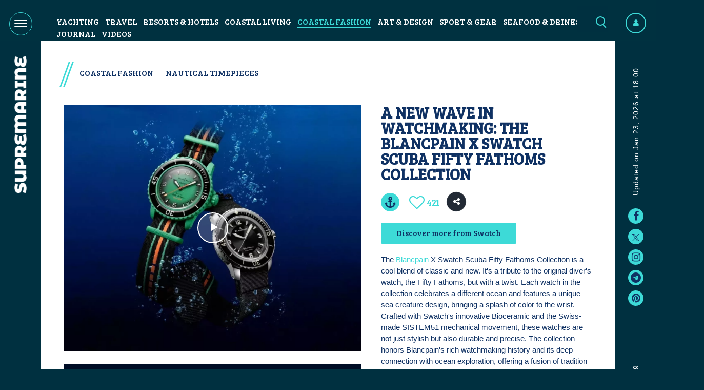

--- FILE ---
content_type: text/html; charset=UTF-8
request_url: https://supremarine.com/post/a-new-wave-in-watchmaking-the-blancpain-x-swatch-scuba-fifty-fathoms-collection/
body_size: 11043
content:
<!DOCTYPE html>
<html xmlns="http://www.w3.org/1999/xhtml" lang="en-US">
<head>
    				
	<title>A New Wave in Watchmaking: The Blancpain X Swatch Scuba Fifty Fathoms Collection - SUPREMARINE</title>
	<meta name="description" content="The Blancpain X Swatch Scuba Fifty Fathoms Collection is a cool blend of classic and new." />

	<meta property="fb:app_id" content="100525561649457">
	<meta property="og:url" content="https://supremarine.com/post/a-new-wave-in-watchmaking-the-blancpain-x-swatch-scuba-fifty-fathoms-collection/" />
	<meta property="og:type" content="website" />
	<meta property="og:title" content="A NEW WAVE IN WATCHMAKING: THE BLANCPAIN X SWATCH SCUBA FIFTY FATHOMS COLLECTION - SUPREMARINE" />
	<meta property="og:image" content="https://convergine.nyc3.digitaloceanspaces.com/clients/supremarine/assets/images/_1200x630_crop_center-center_none/A-New-Wave-in-Watchmaking-The-Blancpain-X-Swatch-Scuba-Fifty-Fathoms-Collection-9.jpg" />
	<meta property="og:image:width" content="1200" />
	<meta property="og:image:height" content="630" />
	<meta property="og:description" content="The Blancpain X Swatch Scuba Fifty Fathoms Collection is a cool blend of classic and new." />
	<meta property="og:site_name" content="SUPREMARINE" />
	<meta property="og:locale" content="en_US" />
	<meta property="og:locale:alternate" content="en_US" />
	
	<meta name="twitter:card" content="summary_large_image" />
	<meta name="twitter:site" content="supremarine" />
	<meta name="twitter:url" content="https://supremarine.com/post/a-new-wave-in-watchmaking-the-blancpain-x-swatch-scuba-fifty-fathoms-collection/" />
	<meta name="twitter:title" content="A NEW WAVE IN WATCHMAKING: THE BLANCPAIN X SWATCH SCUBA FIFTY FATHOMS COLLECTION - SUPREMARINE" />
	<meta name="twitter:description" content="The Blancpain X Swatch Scuba Fifty Fathoms Collection is a cool blend of classic and new." />
	<meta name="twitter:image" content="https://convergine.nyc3.digitaloceanspaces.com/clients/supremarine/assets/images/_1200x600_crop_center-center_none/A-New-Wave-in-Watchmaking-The-Blancpain-X-Swatch-Scuba-Fifty-Fathoms-Collection-9.jpg" />

	
	<link rel="home" href="https://supremarine.com/" />
	<link rel="canonical" href="https://supremarine.com/post/a-new-wave-in-watchmaking-the-blancpain-x-swatch-scuba-fifty-fathoms-collection/">
        <meta name="keywords" content="The Blancpain X Swatch Scuba Fifty Fathoms Collection">
        <meta name="facebook-domain-verification" content="hdzol93lk8qwqreye1dbv6awniccbm" />
        <link rel="shortcut icon"  type="image/png"  href="/favicon.png" as="image" />
        <meta name="viewport" content="width=device-width, initial-scale=1.0, maximum-scale=1">

                                                                                                                                    <script type="text/javascript">
        (function(c,l,a,r,i,t,y){
            c[a]=c[a]||function(){(c[a].q=c[a].q||[]).push(arguments)};
            t=l.createElement(r);t.async=1;t.src="https://www.clarity.ms/tag/"+i;
            y=l.getElementsByTagName(r)[0];y.parentNode.insertBefore(t,y);
        })(window, document, "clarity", "script", "qm6e7hp8v1");
    </script>
        <!-- Google tag (gtag.js) -->
        <script async src="https://www.googletagmanager.com/gtag/js?id=G-DYWFLYP151"></script>
        <script>
            window.dataLayer = window.dataLayer || [];   function gtag(){dataLayer.push(arguments);}
        gtag('js', new Date());
        gtag('config', 'G-DYWFLYP151');
        </script>

    <script type="text/javascript" src="https://classic.avantlink.com/affiliate_app_confirm.php?mode=js&authResponse=d9902642eae16b69b5b8213dfc4034b2a1c5cbed"></script>
    <meta name='ir-site-verification-token' value='424707518'>
    <!-- Meta Pixel Code -->
    <script>
        setTimeout(function (){
            !function(f,b,e,v,n,t,s)
            {if(f.fbq)return;n=f.fbq=function(){n.callMethod?
                n.callMethod.apply(n,arguments):n.queue.push(arguments)};
                if(!f._fbq)f._fbq=n;n.push=n;n.loaded=!0;n.version='2.0';
                n.queue=[];t=b.createElement(e);t.async=!0;
                t.src=v;s=b.getElementsByTagName(e)[0];
                s.parentNode.insertBefore(t,s)}(window, document,'script',
                'https://connect.facebook.net/en_US/fbevents.js');
            fbq('init', '631147865599791');
            fbq('track', 'PageView');
        }, 2000)
    </script>
    <noscript><img height="1" width="1" style="display:none"
                src="https://www.facebook.com/tr?id=631147865599791&ev=PageView&noscript=1"
        /></noscript>
    <!-- End Meta Pixel Code -->
    <link href="https://fonts.googleapis.com/css?family=Bree+Serif&amp;family=Montserrat+Alternates:wght@600;800&amp;family=PT+Sans&amp;family=Playfair+Display&amp;display=swap" rel="stylesheet">
<link href="/assets/libs/font-awesome/css/font-awesome.min.css?v=1663955540" rel="stylesheet">
<link href="/assets/libs/bootstrap-4.3.1/css/bootstrap.min.css?v=1663955540" rel="stylesheet">
<link href="/assets/libs/slick/slick.css?v=1663955540" rel="stylesheet">
<link href="/assets/libs/slick/slick-theme.css?v=1663955540" rel="stylesheet">
<link href="/assets/libs/modal-video/css/modal-video.min.css?v=1663955540" rel="stylesheet">
<link href="/assets/libs/magnific-popup/css/magnific-popup.css?v=1663955540" rel="stylesheet">
<link href="/assets/css/style.css?v=9192025-12" rel="stylesheet">
<link href="/assets/css/media.css?v=9192025-12" rel="stylesheet">
<script src="/assets/libs/jquery/jquery-3.3.1.min.js?v=1663955540"></script></head>

<body class="entry-post"   data-section="1111" data-spy="scroll" data-target="#scrollspy" data-offset="200">
<!-- Modal -->
<aside class="mobile-nav d-block d-xl-none">
    <nav class="mobile-menu">
                    <ul>
                                                                                                <li>
                        <a class="level-main " href="https://supremarine.com/nautical-style/">
                            Yachting
                        </a>
                                                    <ul class="submenu">
                                                                    <li>
                                        <a class="" href="https://supremarine.com/new-tech/">New Tech</a>
                                    </li>
                                                                    <li>
                                        <a class="" href="https://supremarine.com/super-yachts/">Superyachts</a>
                                    </li>
                                                                    <li>
                                        <a class="" href="https://supremarine.com/tall-yachts/">Sailing Yachts</a>
                                    </li>
                                                                    <li>
                                        <a class="" href="https://supremarine.com/motor-boats/">Motor Yachts</a>
                                    </li>
                                                                    <li>
                                        <a class="" href="https://supremarine.com/concepts/">Concepts</a>
                                    </li>
                                                                    <li>
                                        <a class="" href="https://supremarine.com/explorer-yachts/">Explorer Yachts</a>
                                    </li>
                                                            </ul>
                                            </li>
                                                                                                <li>
                        <a class="level-main " href="https://supremarine.com/travel/">
                            Travel
                        </a>
                                                    <ul class="submenu">
                                                                    <li>
                                        <a class="" href="https://supremarine.com/destinations/">Destinations</a>
                                    </li>
                                                                    <li>
                                        <a class="" href="https://supremarine.com/experiences/">Experiences</a>
                                    </li>
                                                                    <li>
                                        <a class="" href="https://supremarine.com/cruises/">Cruises &amp; Expeditions</a>
                                    </li>
                                                                    <li>
                                        <a class="" href="https://supremarine.com/resort/">Resorts &amp; Hotels</a>
                                    </li>
                                                            </ul>
                                            </li>
                                                                                                <li>
                        <a class="level-main " href="https://supremarine.com/coastal-living-2/">
                            Coastal Living
                        </a>
                                                    <ul class="submenu">
                                                                    <li>
                                        <a class="" href="https://supremarine.com/shelter/">Shelter</a>
                                    </li>
                                                                    <li>
                                        <a class="" href="https://supremarine.com/boat-houses/">Boat Houses</a>
                                    </li>
                                                                    <li>
                                        <a class="" href="https://supremarine.com/floating-houses/">Floating Houses</a>
                                    </li>
                                                                    <li>
                                        <a class="" href="https://supremarine.com/accents-and-accessories/">Accents &amp; Accessories</a>
                                    </li>
                                                            </ul>
                                            </li>
                                                                                                <li>
                        <a class="level-main " href="https://supremarine.com/coastal-fashion/">
                            Coastal Fashion
                        </a>
                                                    <ul class="submenu">
                                                                    <li>
                                        <a class="" href="https://supremarine.com/fashion/">Fashion</a>
                                    </li>
                                                                    <li>
                                        <a class="" href="https://supremarine.com/footwear/">Footwear</a>
                                    </li>
                                                                    <li>
                                        <a class="" href="https://supremarine.com/jewelry/">Jewelry</a>
                                    </li>
                                                                    <li>
                                        <a class="" href="https://supremarine.com/timepieces/">Nautical Timepieces</a>
                                    </li>
                                                            </ul>
                                            </li>
                                                                                                <li>
                        <a class="level-main " href="https://supremarine.com/art-style/">
                            Art &amp; Design
                        </a>
                                                    <ul class="submenu">
                                                                    <li>
                                        <a class="" href="https://supremarine.com/art/">Art</a>
                                    </li>
                                                                    <li>
                                        <a class="" href="https://supremarine.com/accessories/">Accessories</a>
                                    </li>
                                                            </ul>
                                            </li>
                                                                                                <li>
                        <a class="level-main " href="https://supremarine.com/gear/">
                            Sport &amp; Gear
                        </a>
                                                    <ul class="submenu">
                                                                    <li>
                                        <a class="" href="https://supremarine.com/new-tech-toys/">New Tech</a>
                                    </li>
                                                                    <li>
                                        <a class="" href="https://supremarine.com/surfing/">Surfing</a>
                                    </li>
                                                                    <li>
                                        <a class="" href="https://supremarine.com/diving/">Diving</a>
                                    </li>
                                                                    <li>
                                        <a class="" href="https://supremarine.com/sport/">Sport</a>
                                    </li>
                                                                    <li>
                                        <a class="" href="https://supremarine.com/tools/">Tools</a>
                                    </li>
                                                            </ul>
                                            </li>
                                                                                                <li>
                        <a class="level-main " href="https://supremarine.com/food-and-drinks/">
                            Seafood &amp; Drinks
                        </a>
                                                    <ul class="submenu">
                                                                    <li>
                                        <a class="" href="https://supremarine.com/fine-dining/">Fine Dining</a>
                                    </li>
                                                                    <li>
                                        <a class="" href="https://supremarine.com/drinks/">Drinks</a>
                                    </li>
                                                            </ul>
                                            </li>
                                                                                                <li>
                        <a class="level-main " href="https://supremarine.com/lookbook/">
                            Inspiration
                        </a>
                                            </li>
                                                                                                <li>
                        <a class="level-main " href="https://supremarine.com/journal/">
                            Journal
                        </a>
                                                    <ul class="submenu">
                                                                    <li>
                                        <a class="" href="https://supremarine.com/blog/">Blog</a>
                                    </li>
                                                            </ul>
                                            </li>
                                                                                                <li>
                        <a class="level-main " href="https://supremarine.com/watch/">
                            Videos
                        </a>
                                            </li>
                                                                                                <li>
                        <a class="level-main " href="https://supremarine.com/collections/">
                            Collections
                        </a>
                                            </li>
                
                                                    <li>
                                                                                    <a href="https://supremarine.com/about/">
                                    Mission
                                </a>
                                                                                                                <a href="https://supremarine.com/collection/">
                                    Collection
                                </a>
                                                                                                                <a href="https://supremarine.com/contact/">
                                    Contact
                                </a>
                                                                                                                <a href="https://supremarine.com/privacy/">
                                    Privacy
                                </a>
                                                                        </li>
                            </ul>
            </nav>
</aside>
<div class="main-wrapper">
                        <section class="popup-menu">
                <div class="container">
                    <div class="row">
                        <div class="col-md-12">
                            <nav class="menu">
                                                                                                        <div class="row">
                                                                                                                                                                                                                        <div class="col-xl-3 col-lg-4 col-md-4">
                                                <ul>
                                                    <li>
                                                        <a class="level-main " href="https://supremarine.com/nautical-style/">
                                                            Yachting
                                                        </a>
                                                                                                                    <ul class="submenu">
                                                                                                                                    <li>
                                                                        <a class="" href="https://supremarine.com/new-tech/">New Tech</a>
                                                                    </li>
                                                                                                                                    <li>
                                                                        <a class="" href="https://supremarine.com/super-yachts/">Superyachts</a>
                                                                    </li>
                                                                                                                                    <li>
                                                                        <a class="" href="https://supremarine.com/tall-yachts/">Sailing Yachts</a>
                                                                    </li>
                                                                                                                                    <li>
                                                                        <a class="" href="https://supremarine.com/motor-boats/">Motor Yachts</a>
                                                                    </li>
                                                                                                                                    <li>
                                                                        <a class="" href="https://supremarine.com/concepts/">Concepts</a>
                                                                    </li>
                                                                                                                                    <li>
                                                                        <a class="" href="https://supremarine.com/explorer-yachts/">Explorer Yachts</a>
                                                                    </li>
                                                                                                                            </ul>
                                                                                                            </li>
                                                </ul>
                                            </div>
                                                                                                                                                                                                                        <div class="col-xl-3 col-lg-4 col-md-4">
                                                <ul>
                                                    <li>
                                                        <a class="level-main " href="https://supremarine.com/travel/">
                                                            Travel
                                                        </a>
                                                                                                                    <ul class="submenu">
                                                                                                                                    <li>
                                                                        <a class="" href="https://supremarine.com/destinations/">Destinations</a>
                                                                    </li>
                                                                                                                                    <li>
                                                                        <a class="" href="https://supremarine.com/experiences/">Experiences</a>
                                                                    </li>
                                                                                                                                    <li>
                                                                        <a class="" href="https://supremarine.com/cruises/">Cruises &amp; Expeditions</a>
                                                                    </li>
                                                                                                                                    <li>
                                                                        <a class="" href="https://supremarine.com/resort/">Resorts &amp; Hotels</a>
                                                                    </li>
                                                                                                                            </ul>
                                                                                                            </li>
                                                </ul>
                                            </div>
                                                                                                                                                                                                                        <div class="col-xl-3 col-lg-4 col-md-4">
                                                <ul>
                                                    <li>
                                                        <a class="level-main " href="https://supremarine.com/coastal-living-2/">
                                                            Coastal Living
                                                        </a>
                                                                                                                    <ul class="submenu">
                                                                                                                                    <li>
                                                                        <a class="" href="https://supremarine.com/shelter/">Shelter</a>
                                                                    </li>
                                                                                                                                    <li>
                                                                        <a class="" href="https://supremarine.com/boat-houses/">Boat Houses</a>
                                                                    </li>
                                                                                                                                    <li>
                                                                        <a class="" href="https://supremarine.com/floating-houses/">Floating Houses</a>
                                                                    </li>
                                                                                                                                    <li>
                                                                        <a class="" href="https://supremarine.com/accents-and-accessories/">Accents &amp; Accessories</a>
                                                                    </li>
                                                                                                                            </ul>
                                                                                                            </li>
                                                </ul>
                                            </div>
                                                                                                                                                                                                                        <div class="col-xl-3 col-lg-4 col-md-4">
                                                <ul>
                                                    <li>
                                                        <a class="level-main " href="https://supremarine.com/coastal-fashion/">
                                                            Coastal Fashion
                                                        </a>
                                                                                                                    <ul class="submenu">
                                                                                                                                    <li>
                                                                        <a class="" href="https://supremarine.com/fashion/">Fashion</a>
                                                                    </li>
                                                                                                                                    <li>
                                                                        <a class="" href="https://supremarine.com/footwear/">Footwear</a>
                                                                    </li>
                                                                                                                                    <li>
                                                                        <a class="" href="https://supremarine.com/jewelry/">Jewelry</a>
                                                                    </li>
                                                                                                                                    <li>
                                                                        <a class="" href="https://supremarine.com/timepieces/">Nautical Timepieces</a>
                                                                    </li>
                                                                                                                            </ul>
                                                                                                            </li>
                                                </ul>
                                            </div>
                                                                                                                                                                                                                        <div class="col-xl-3 col-lg-4 col-md-4">
                                                <ul>
                                                    <li>
                                                        <a class="level-main " href="https://supremarine.com/art-style/">
                                                            Art &amp; Design
                                                        </a>
                                                                                                                    <ul class="submenu">
                                                                                                                                    <li>
                                                                        <a class="" href="https://supremarine.com/art/">Art</a>
                                                                    </li>
                                                                                                                                    <li>
                                                                        <a class="" href="https://supremarine.com/accessories/">Accessories</a>
                                                                    </li>
                                                                                                                            </ul>
                                                                                                            </li>
                                                </ul>
                                            </div>
                                                                                                                                                                                                                        <div class="col-xl-3 col-lg-4 col-md-4">
                                                <ul>
                                                    <li>
                                                        <a class="level-main " href="https://supremarine.com/gear/">
                                                            Sport &amp; Gear
                                                        </a>
                                                                                                                    <ul class="submenu">
                                                                                                                                    <li>
                                                                        <a class="" href="https://supremarine.com/new-tech-toys/">New Tech</a>
                                                                    </li>
                                                                                                                                    <li>
                                                                        <a class="" href="https://supremarine.com/surfing/">Surfing</a>
                                                                    </li>
                                                                                                                                    <li>
                                                                        <a class="" href="https://supremarine.com/diving/">Diving</a>
                                                                    </li>
                                                                                                                                    <li>
                                                                        <a class="" href="https://supremarine.com/sport/">Sport</a>
                                                                    </li>
                                                                                                                                    <li>
                                                                        <a class="" href="https://supremarine.com/tools/">Tools</a>
                                                                    </li>
                                                                                                                            </ul>
                                                                                                            </li>
                                                </ul>
                                            </div>
                                                                                                                                                                                                                        <div class="col-xl-3 col-lg-4 col-md-4">
                                                <ul>
                                                    <li>
                                                        <a class="level-main " href="https://supremarine.com/food-and-drinks/">
                                                            Seafood &amp; Drinks
                                                        </a>
                                                                                                                    <ul class="submenu">
                                                                                                                                    <li>
                                                                        <a class="" href="https://supremarine.com/fine-dining/">Fine Dining</a>
                                                                    </li>
                                                                                                                                    <li>
                                                                        <a class="" href="https://supremarine.com/drinks/">Drinks</a>
                                                                    </li>
                                                                                                                            </ul>
                                                                                                            </li>
                                                </ul>
                                            </div>
                                                                                                                                                                                                                        <div class="col-xl-3 col-lg-4 col-md-4">
                                                <ul>
                                                    <li>
                                                        <a class="level-main " href="https://supremarine.com/lookbook/">
                                                            Inspiration
                                                        </a>
                                                                                                            </li>
                                                </ul>
                                            </div>
                                                                                                                                                                                                                        <div class="col-xl-3 col-lg-4 col-md-4">
                                                <ul>
                                                    <li>
                                                        <a class="level-main " href="https://supremarine.com/journal/">
                                                            Journal
                                                        </a>
                                                                                                                    <ul class="submenu">
                                                                                                                                    <li>
                                                                        <a class="" href="https://supremarine.com/blog/">Blog</a>
                                                                    </li>
                                                                                                                            </ul>
                                                                                                            </li>
                                                </ul>
                                            </div>
                                                                                                                                                                                                                        <div class="col-xl-3 col-lg-4 col-md-4">
                                                <ul>
                                                    <li>
                                                        <a class="level-main " href="https://supremarine.com/watch/">
                                                            Videos
                                                        </a>
                                                                                                            </li>
                                                </ul>
                                            </div>
                                                                                                                                                                                                                        <div class="col-xl-3 col-lg-4 col-md-4">
                                                <ul>
                                                    <li>
                                                        <a class="level-main " href="https://supremarine.com/collections/">
                                                            Collections
                                                        </a>
                                                                                                            </li>
                                                </ul>
                                            </div>
                                                                            </div>
                                                            </nav>
                        </div>
                    </div>
                </div>
            </section>
            <header class="main-header">
                <div class="container position-relative">
                    <div class="row">
                                                                        <div class="col-xl-12">
                                                            <nav id="page-menu" class="menu page-menu">
                                                                                                                                                    <ul>
                                                                                                                                                                                                                                                                                                                                                                                                                                                                                                                                                                                                                                                                                                                                                                                                                                                        <li class="">
                                                    <a class="" href="https://supremarine.com/nautical-style/">Yachting</a>
                                                </li>
                                                                                                                                                                                                                                                                                                                                                                                                                                                                                                                                                                                                                                                                                                                                                                                                                                                        <li class="">
                                                    <a class="" href="https://supremarine.com/travel/">Travel</a>
                                                </li>
                                                                                                                                                                                                                                                                                                                                                                                                                                                                                                                                                                                                                                                                                                                                                                                                                                                        <li class="">
                                                    <a class="" href="https://supremarine.com/resort/">Resorts &amp; Hotels</a>
                                                </li>
                                                                                                                                                                                                                                                                                                                                                                                                                                                                                                                                                                                                                                                                                                                                                                                                                                                        <li class="">
                                                    <a class="" href="https://supremarine.com/coastal-living-2/">Coastal Living</a>
                                                </li>
                                                                                                                                                                                                                                                                                                                                                                                                                                                                                                                                                                                                                                                                                                                                                                                                                                                                                                                                                                                    <li class="active">
                                                    <a class="active" href="https://supremarine.com/coastal-fashion/">Coastal Fashion</a>
                                                </li>
                                                                                                                                                                                                                                                                                                                                                                                                                                                                                                                                                                                                                                                                                                                                                                                                                                                        <li class="">
                                                    <a class="" href="https://supremarine.com/art-style/">Art &amp; Design</a>
                                                </li>
                                                                                                                                                                                                                                                                                                                                                                                                                                                                                                                                                                                                                                                                                                                                                                                                                                                        <li class="">
                                                    <a class="" href="https://supremarine.com/gear/">Sport &amp; Gear</a>
                                                </li>
                                                                                                                                                                                                                                                                                                                                                                                                                                                                                                                                                                                                                                                                                                                                                                                                                                                        <li class="">
                                                    <a class="" href="https://supremarine.com/food-and-drinks/">Seafood &amp; Drinks</a>
                                                </li>
                                                                                                                                                                                                                                                                                                                                                                                                                                                                                                                                                                                                                                                                                                                                                                                                                                                        <li class="">
                                                    <a class="" href="https://supremarine.com/journal/">Journal</a>
                                                </li>
                                                                                                                                                                                                                                                                                                                                                                                                                                                                                                                                                                                                                                                                                                                                                                                                                                                        <li class="">
                                                    <a class="" href="https://supremarine.com/watch/">Videos</a>
                                                </li>
                                                                                    </ul>
                                                                    </nav>
                                                    </div>
                        <div id="sb-search" class="sb-search">
                            <form action="https://supremarine.com/search/">
                                <label for="search" class="sr-only"></label>
                                <input class="sb-search-input" placeholder="Search..." type="search" value="" name="s" id="search">
                                <input class="sb-search-submit" type="submit"  value="">
                                <span class="sb-icon-search"><i class="icon-search"></i></span>
                            </form>
                        </div>
                    </div>
                                    </div>
            </header>
                        <aside class="sidebar left">
                <div class="field">
                                        <a href="javascript:void(0)"  onclick="open_popup(this)" class="menu-button popup-button d-none d-xl-block">
                        <div class="hamburger hamburger-popup">
                            <div class="hamburger-box">
                                <div class="hamburger-inner"></div>
                            </div>
                        </div>
                    </a>
                    <a href="javascript:void(0)"  onclick="open_nav(this)" class="menu-button d-block d-xl-none">
                        <div class="hamburger">
                            <div class="hamburger-box">
                                <div class="hamburger-inner"></div>
                            </div>
                        </div>
                    </a>
                </div>
                <div class="field logo-field">
                    <a href="/" class="logo"><img height="335" width="30" class="img-fluid" src="https://convergine.nyc3.digitaloceanspaces.com/clients/supremarine/assets/images/core/logo-rotate.png" alt="logo" /></a>
                </div>
            </aside>
            <aside class="sidebar right">
                                                


                            <div class="field dropdown" data-toggle="tooltip" title="Sign Up"  data-placement="left">
                    <a href="https://supremarine.com/user-login/" class="user" >
                            <span class="avatar">
                                <i class="fa fa-user" aria-hidden="true"></i>
                            </span>
                    </a>
                </div>
            
                        <div class="field">
                <div class="updates">
                    <span class="text">Updated on Jan  23, 2026 at 18:00</span>
                </div>
            </div>

                                        <div class="field">
                    <div class="social-icons">
                                                    <a href="https://www.facebook.com/supremarine">
                                                                    <i class="fa fa-facebook" aria-hidden="true"></i>
                                                            </a>
                                                    <a href="https://twitter.com/supremarine">
                                                                    <i>
                                        <svg style="position: relative" xmlns="http://www.w3.org/2000/svg" width="16" height="16" viewBox="0 0 15 15" fill="none">
                                            <path d="M0.534133 0.948242L5.93938 8.17556L0.5 14.0517H1.72419L6.48635 8.90705L10.334 14.0517H14.5L8.79063 6.41784L13.8536 0.948242H12.6294L8.24366 5.68635L4.70008 0.948242H0.534133ZM2.33439 1.84998H4.24824L12.6995 13.1498H10.7856L6.56 7.49989L2.33439 1.84998Z" fill="#0F3163"/>
                                        </svg>
                                    </i>
                                                            </a>
                                                    <a href="https://www.instagram.com/supremarine/">
                                                                    <i class="fa fa-instagram" aria-hidden="true"></i>
                                                            </a>
                                                    <a href="https://t.me/supremarine">
                                                                    <i class="fa fa-telegram" aria-hidden="true"></i>
                                                            </a>
                                                    <a href="https://www.pinterest.ca/supremarine">
                                                                    <i class="fa fa-pinterest" aria-hidden="true"></i>
                                                            </a>
                                            </div>
                </div>
                        <div class="field">
                <div class="keep keep-scroll">
                    <span class="text">Keep scrolling</span>
                </div>
            </div>
        </aside>
                <main class="main-content ">
                            

        
                                                        


<section class="single-product products main-section">
    <div class="container">
        <div class="row">
            <div class="col-md-12">
                                    <nav class="menu menu-invert">
                        <ul>
                                                            <li>
                                    <a href="https://supremarine.com/coastal-fashion/"> Coastal Fashion</a>
                                </li>
                                                            <li>
                                    <a href="https://supremarine.com/timepieces/"> Nautical Timepieces</a>
                                </li>
                                                    </ul>
                    </nav>
                            </div>
        </div>
                    <div class="row">
                <div class="col-lg-12 col-xl-7">
                                            <div class="product-gallery zoom-gallery">
                            <div class="d-block d-xl-none">                             <a href="https://supremarine.com/user-login/" class="btn-wish off"  data-html="true" data-toggle="tooltip" data-placement="top" title="Add to Collection">
                    <div class="btn-icon">
            <svg width="25" height="25" viewBox="0 0 25 25" fill="none" xmlns="http://www.w3.org/2000/svg">
                <path d="M0.523612 17.1875H1.93424C2.88385 22.2039 7.8817 25 12.5 25C17.1258 25 22.1173 22.1982 23.0658 17.1875H24.4764C24.9419 17.1875 25.1751 16.5563 24.8459 16.1873L21.927 12.9143C21.723 12.6855 21.3921 12.6855 21.188 12.9143L18.2692 16.1873C17.94 16.5564 18.1731 17.1875 18.6387 17.1875H20.1691C19.2856 19.8397 16.4693 21.4154 13.8934 21.7781V12.5H16.1578C16.4464 12.5 16.6804 12.2376 16.6804 11.9141V9.96093C16.6804 9.63734 16.4464 9.37499 16.1578 9.37499H13.8934V9.1079C15.5169 8.46444 16.6802 6.72874 16.6804 4.68807C16.6806 2.13729 14.8343 0.0360147 12.5597 0.000467804C10.2236 -0.0361045 8.3196 2.0764 8.3196 4.68748C8.3196 6.7284 9.48297 8.46434 11.1065 9.1079V9.37499H8.84215C8.55357 9.37499 8.3196 9.63734 8.3196 9.96093V11.9141C8.3196 12.2376 8.55357 12.5 8.84215 12.5H11.1065V21.7781C8.54011 21.4168 5.71468 19.8406 4.83083 17.1875H6.36129C6.82684 17.1875 7.05999 16.5563 6.73078 16.1873L3.81194 12.9143C3.60788 12.6855 3.27702 12.6855 3.07292 12.9143L0.154082 16.1873C-0.175082 16.5563 0.0580629 17.1875 0.523612 17.1875ZM12.5 3.12498C13.2684 3.12498 13.8935 3.82591 13.8935 4.68748C13.8935 5.54906 13.2684 6.24998 12.5 6.24998C11.7316 6.24998 11.1065 5.54906 11.1065 4.68748C11.1065 3.82591 11.7316 3.12498 12.5 3.12498Z" fill="#3DDAD7"/>
            </svg>
        </div>
    
        </a>
    </div>
                            <div class="gallery">
                                                                                                                                                                                                                                                                                                                                                                <div class="product type-single product-player">
                                                                                            <div class="image-holder js-modal-video-youtube"  data-video-id="WbAYO5iqsSw">
                                                    <div class="icon-video"><i class="fa fa-play" aria-hidden="true"></i></div>
                                                    <div class="image" style="background-image: url(https://convergine.nyc3.digitaloceanspaces.com/clients/supremarine/assets/images/_1760x1200_crop_center-center_none/132786/A-New-Wave-in-Watchmaking-The-Blancpain-X-Swatch-Scuba-Fifty-Fathoms-Collection-9.webp)">
                                                        <figure class="img-original" >
                                                            <img style="opacity: 0" src="https://convergine.nyc3.digitaloceanspaces.com/clients/supremarine/assets/images/_1760x1200_crop_center-center_none/132786/A-New-Wave-in-Watchmaking-The-Blancpain-X-Swatch-Scuba-Fifty-Fathoms-Collection-9.webp" alt="A New Wave in Watchmaking The Blancpain X Swatch Scuba Fifty Fathoms Collection 9">
                                                        </figure>
                                                    </div>
                                                </div>
                                                                                    </div>
                                                                                                                                                                                                                                    <a data-effect="mfp-zoom-in" data-source="https://convergine.nyc3.digitaloceanspaces.com/clients/supremarine/assets/images/A-New-Wave-in-Watchmaking-The-Blancpain-X-Swatch-Scuba-Fifty-Fathoms-Collection-7.jpg"  href="https://convergine.nyc3.digitaloceanspaces.com/clients/supremarine/assets/images/A-New-Wave-in-Watchmaking-The-Blancpain-X-Swatch-Scuba-Fifty-Fathoms-Collection-7.jpg" class="zoom-image" >
                                                <div class="product type-single">
                                                    <div class="image-holder">
                                                        <div class="image" style="background-image: url(https://convergine.nyc3.digitaloceanspaces.com/clients/supremarine/assets/images/_1260xAUTO_crop_center-center_none/132784/A-New-Wave-in-Watchmaking-The-Blancpain-X-Swatch-Scuba-Fifty-Fathoms-Collection-7.webp)">
                                                            <figure class="img-original">
                                                                <img src="https://convergine.nyc3.digitaloceanspaces.com/clients/supremarine/assets/images/_1260xAUTO_crop_center-center_none/132784/A-New-Wave-in-Watchmaking-The-Blancpain-X-Swatch-Scuba-Fifty-Fathoms-Collection-7.webp" alt="A New Wave in Watchmaking The Blancpain X Swatch Scuba Fifty Fathoms Collection 7">
                                                            </figure>
                                                        </div>
                                                    </div>
                                                </div>
                                            </a>
                                                                                                                                                                                                                                                                            <a data-effect="mfp-zoom-in" data-source="https://convergine.nyc3.digitaloceanspaces.com/clients/supremarine/assets/images/A-New-Wave-in-Watchmaking-The-Blancpain-X-Swatch-Scuba-Fifty-Fathoms-Collection-1.jpg"  href="https://convergine.nyc3.digitaloceanspaces.com/clients/supremarine/assets/images/A-New-Wave-in-Watchmaking-The-Blancpain-X-Swatch-Scuba-Fifty-Fathoms-Collection-1.jpg" class="zoom-image" >
                                                <div class="product type-single">
                                                    <div class="image-holder">
                                                        <div class="image" style="background-image: url(https://convergine.nyc3.digitaloceanspaces.com/clients/supremarine/assets/images/_1260xAUTO_crop_center-center_none/132778/A-New-Wave-in-Watchmaking-The-Blancpain-X-Swatch-Scuba-Fifty-Fathoms-Collection-1.webp)">
                                                            <figure class="img-original">
                                                                <img src="https://convergine.nyc3.digitaloceanspaces.com/clients/supremarine/assets/images/_1260xAUTO_crop_center-center_none/132778/A-New-Wave-in-Watchmaking-The-Blancpain-X-Swatch-Scuba-Fifty-Fathoms-Collection-1.webp" alt="A New Wave in Watchmaking The Blancpain X Swatch Scuba Fifty Fathoms Collection 1">
                                                            </figure>
                                                        </div>
                                                    </div>
                                                </div>
                                            </a>
                                                                                                                                                                                                                                                                            <a data-effect="mfp-zoom-in" data-source="https://convergine.nyc3.digitaloceanspaces.com/clients/supremarine/assets/images/A-New-Wave-in-Watchmaking-The-Blancpain-X-Swatch-Scuba-Fifty-Fathoms-Collection-2.jpg"  href="https://convergine.nyc3.digitaloceanspaces.com/clients/supremarine/assets/images/A-New-Wave-in-Watchmaking-The-Blancpain-X-Swatch-Scuba-Fifty-Fathoms-Collection-2.jpg" class="zoom-image" >
                                                <div class="product type-single">
                                                    <div class="image-holder">
                                                        <div class="image" style="background-image: url(https://convergine.nyc3.digitaloceanspaces.com/clients/supremarine/assets/images/_1260xAUTO_crop_center-center_none/132779/A-New-Wave-in-Watchmaking-The-Blancpain-X-Swatch-Scuba-Fifty-Fathoms-Collection-2.webp)">
                                                            <figure class="img-original">
                                                                <img src="https://convergine.nyc3.digitaloceanspaces.com/clients/supremarine/assets/images/_1260xAUTO_crop_center-center_none/132779/A-New-Wave-in-Watchmaking-The-Blancpain-X-Swatch-Scuba-Fifty-Fathoms-Collection-2.webp" alt="A New Wave in Watchmaking The Blancpain X Swatch Scuba Fifty Fathoms Collection 2">
                                                            </figure>
                                                        </div>
                                                    </div>
                                                </div>
                                            </a>
                                                                                                                                                                                                                                                                            <a data-effect="mfp-zoom-in" data-source="https://convergine.nyc3.digitaloceanspaces.com/clients/supremarine/assets/images/A-New-Wave-in-Watchmaking-The-Blancpain-X-Swatch-Scuba-Fifty-Fathoms-Collection-3.jpg"  href="https://convergine.nyc3.digitaloceanspaces.com/clients/supremarine/assets/images/A-New-Wave-in-Watchmaking-The-Blancpain-X-Swatch-Scuba-Fifty-Fathoms-Collection-3.jpg" class="zoom-image" >
                                                <div class="product type-single">
                                                    <div class="image-holder">
                                                        <div class="image" style="background-image: url(https://convergine.nyc3.digitaloceanspaces.com/clients/supremarine/assets/images/_1260xAUTO_crop_center-center_none/132780/A-New-Wave-in-Watchmaking-The-Blancpain-X-Swatch-Scuba-Fifty-Fathoms-Collection-3.webp)">
                                                            <figure class="img-original">
                                                                <img src="https://convergine.nyc3.digitaloceanspaces.com/clients/supremarine/assets/images/_1260xAUTO_crop_center-center_none/132780/A-New-Wave-in-Watchmaking-The-Blancpain-X-Swatch-Scuba-Fifty-Fathoms-Collection-3.webp" alt="A New Wave in Watchmaking The Blancpain X Swatch Scuba Fifty Fathoms Collection 3">
                                                            </figure>
                                                        </div>
                                                    </div>
                                                </div>
                                            </a>
                                                                                                                                                                                                                                                                            <a data-effect="mfp-zoom-in" data-source="https://convergine.nyc3.digitaloceanspaces.com/clients/supremarine/assets/images/A-New-Wave-in-Watchmaking-The-Blancpain-X-Swatch-Scuba-Fifty-Fathoms-Collection-8.jpg"  href="https://convergine.nyc3.digitaloceanspaces.com/clients/supremarine/assets/images/A-New-Wave-in-Watchmaking-The-Blancpain-X-Swatch-Scuba-Fifty-Fathoms-Collection-8.jpg" class="zoom-image" >
                                                <div class="product type-single">
                                                    <div class="image-holder">
                                                        <div class="image" style="background-image: url(https://convergine.nyc3.digitaloceanspaces.com/clients/supremarine/assets/images/_1260xAUTO_crop_center-center_none/132785/A-New-Wave-in-Watchmaking-The-Blancpain-X-Swatch-Scuba-Fifty-Fathoms-Collection-8.webp)">
                                                            <figure class="img-original">
                                                                <img src="https://convergine.nyc3.digitaloceanspaces.com/clients/supremarine/assets/images/_1260xAUTO_crop_center-center_none/132785/A-New-Wave-in-Watchmaking-The-Blancpain-X-Swatch-Scuba-Fifty-Fathoms-Collection-8.webp" alt="A New Wave in Watchmaking The Blancpain X Swatch Scuba Fifty Fathoms Collection 8">
                                                            </figure>
                                                        </div>
                                                    </div>
                                                </div>
                                            </a>
                                                                                                                                                                                                                                                                            <a data-effect="mfp-zoom-in" data-source="https://convergine.nyc3.digitaloceanspaces.com/clients/supremarine/assets/images/A-New-Wave-in-Watchmaking-The-Blancpain-X-Swatch-Scuba-Fifty-Fathoms-Collection-5.jpg"  href="https://convergine.nyc3.digitaloceanspaces.com/clients/supremarine/assets/images/A-New-Wave-in-Watchmaking-The-Blancpain-X-Swatch-Scuba-Fifty-Fathoms-Collection-5.jpg" class="zoom-image" >
                                                <div class="product type-single">
                                                    <div class="image-holder">
                                                        <div class="image" style="background-image: url(https://convergine.nyc3.digitaloceanspaces.com/clients/supremarine/assets/images/_1260xAUTO_crop_center-center_none/132782/A-New-Wave-in-Watchmaking-The-Blancpain-X-Swatch-Scuba-Fifty-Fathoms-Collection-5.webp)">
                                                            <figure class="img-original">
                                                                <img src="https://convergine.nyc3.digitaloceanspaces.com/clients/supremarine/assets/images/_1260xAUTO_crop_center-center_none/132782/A-New-Wave-in-Watchmaking-The-Blancpain-X-Swatch-Scuba-Fifty-Fathoms-Collection-5.webp" alt="A New Wave in Watchmaking The Blancpain X Swatch Scuba Fifty Fathoms Collection 5">
                                                            </figure>
                                                        </div>
                                                    </div>
                                                </div>
                                            </a>
                                                                                                                                                                                                                                                                            <a data-effect="mfp-zoom-in" data-source="https://convergine.nyc3.digitaloceanspaces.com/clients/supremarine/assets/images/A-New-Wave-in-Watchmaking-The-Blancpain-X-Swatch-Scuba-Fifty-Fathoms-Collection-6.jpg"  href="https://convergine.nyc3.digitaloceanspaces.com/clients/supremarine/assets/images/A-New-Wave-in-Watchmaking-The-Blancpain-X-Swatch-Scuba-Fifty-Fathoms-Collection-6.jpg" class="zoom-image" >
                                                <div class="product type-single">
                                                    <div class="image-holder">
                                                        <div class="image" style="background-image: url(https://convergine.nyc3.digitaloceanspaces.com/clients/supremarine/assets/images/_1260xAUTO_crop_center-center_none/132783/A-New-Wave-in-Watchmaking-The-Blancpain-X-Swatch-Scuba-Fifty-Fathoms-Collection-6.webp)">
                                                            <figure class="img-original">
                                                                <img src="https://convergine.nyc3.digitaloceanspaces.com/clients/supremarine/assets/images/_1260xAUTO_crop_center-center_none/132783/A-New-Wave-in-Watchmaking-The-Blancpain-X-Swatch-Scuba-Fifty-Fathoms-Collection-6.webp" alt="A New Wave in Watchmaking The Blancpain X Swatch Scuba Fifty Fathoms Collection 6">
                                                            </figure>
                                                        </div>
                                                    </div>
                                                </div>
                                            </a>
                                                                                                                                        </div>
                        </div>
                                    </div>
                <div class="col-lg-12 col-xl-5">
                    <div class="product-summary mb-5 sticky-column">
                        <div class="content-holder">
                            <div class="content">
                                <h1 class="title text-uppercase">A New Wave in Watchmaking: The Blancpain X Swatch Scuba Fifty Fathoms Collection</h1>
                                <div class="summary-bottom">
    <div class="d-inline-block btn-wish-invert">
                                    <a href="https://supremarine.com/user-login/" class="btn-wish off"  data-html="true" data-toggle="tooltip" data-placement="top" title="Add to Collection">
                    <div class="btn-icon">
            <svg width="25" height="25" viewBox="0 0 25 25" fill="none" xmlns="http://www.w3.org/2000/svg">
                <path d="M0.523612 17.1875H1.93424C2.88385 22.2039 7.8817 25 12.5 25C17.1258 25 22.1173 22.1982 23.0658 17.1875H24.4764C24.9419 17.1875 25.1751 16.5563 24.8459 16.1873L21.927 12.9143C21.723 12.6855 21.3921 12.6855 21.188 12.9143L18.2692 16.1873C17.94 16.5564 18.1731 17.1875 18.6387 17.1875H20.1691C19.2856 19.8397 16.4693 21.4154 13.8934 21.7781V12.5H16.1578C16.4464 12.5 16.6804 12.2376 16.6804 11.9141V9.96093C16.6804 9.63734 16.4464 9.37499 16.1578 9.37499H13.8934V9.1079C15.5169 8.46444 16.6802 6.72874 16.6804 4.68807C16.6806 2.13729 14.8343 0.0360147 12.5597 0.000467804C10.2236 -0.0361045 8.3196 2.0764 8.3196 4.68748C8.3196 6.7284 9.48297 8.46434 11.1065 9.1079V9.37499H8.84215C8.55357 9.37499 8.3196 9.63734 8.3196 9.96093V11.9141C8.3196 12.2376 8.55357 12.5 8.84215 12.5H11.1065V21.7781C8.54011 21.4168 5.71468 19.8406 4.83083 17.1875H6.36129C6.82684 17.1875 7.05999 16.5563 6.73078 16.1873L3.81194 12.9143C3.60788 12.6855 3.27702 12.6855 3.07292 12.9143L0.154082 16.1873C-0.175082 16.5563 0.0580629 17.1875 0.523612 17.1875ZM12.5 3.12498C13.2684 3.12498 13.8935 3.82591 13.8935 4.68748C13.8935 5.54906 13.2684 6.24998 12.5 6.24998C11.7316 6.24998 11.1065 5.54906 11.1065 4.68748C11.1065 3.82591 11.7316 3.12498 12.5 3.12498Z" fill="#3DDAD7"/>
            </svg>
        </div>
    
        </a>
    
    </div>
    <div class="d-inline-block mr-sm-3 ml-sm-3">
        <form action="" autocomplete="off" class="ajax-like-form" method="post">
            <input type="hidden" name="CRAFT_CSRF_TOKEN" value="OpNJS7kQOALD-tpkL0WIYXZbaUIv8EIsSyG_avmTulkGynCj66xJ4kOrGhnhVFprjsK-DXsw2BgwPloVFrkbWxlg8VmY-Pg9NLwHz9OBOqM=">
            <input type="hidden" name="action" value="post-likemodule/like/update-like">
            <input type="hidden" name="entry_id" value="125697">
            <input type="hidden" name="entry_like_increment" value="">
            <a href="javascript:void(0)" class="btn-like">
                <i class="fa fa-heart-o" aria-hidden="true" data-toggle="tooltip" data-placement="top" title="Like"></i>
                <span class="entry-like">
                                                                                                                    421
                                                                                                            </span>
            </a>
        </form>
    </div>
    <div class="d-inline-block">
        <nav class="social-links">
            <div class="social-share-icon">
                <a data-toggle="tooltip" title="Share" href="javascript:;" class="share-button main-button">
                    <i class="fa fa-share-alt"></i>
                </a>
                <div data-toggle="tooltip" title="Copy Link" class="share-tooltip share-button option a4 color-twitter waves-effect waves-light">
                    <input type="text" value="https://supremarine.com/post/a-new-wave-in-watchmaking-the-blancpain-x-swatch-scuba-fifty-fathoms-collection/" id="copyLink"/>
                    <a onclick="copyLink(this)" onmouseout="outCopyLink(this)" class="share-button-single" href="#">
                        <i class="fa fa-link" aria-hidden="true"></i>
                    </a>
                </div>
                <a target="_blank" data-toggle="tooltip" title="Email" class="share-button option a3 color-twitter waves-effect waves-light"
                        href="mailto:?subject=I wanted you to see this product&amp;body=Check out this product https://supremarine.com/post/a-new-wave-in-watchmaking-the-blancpain-x-swatch-scuba-fifty-fathoms-collection/">
                    <i class="fa fa-envelope-o" aria-hidden="true"></i>
                </a>
                <a data-toggle="tooltip" title="Twitter" data-share-media="https://convergine.nyc3.digitaloceanspaces.com/clients/supremarine/assets/images/_1260xAUTO_crop_center-center_none/132786/A-New-Wave-in-Watchmaking-The-Blancpain-X-Swatch-Scuba-Fifty-Fathoms-Collection-9.webp" data-share-url="https://supremarine.com/post/a-new-wave-in-watchmaking-the-blancpain-x-swatch-scuba-fifty-fathoms-collection/" data-share-network="twitter" data-share-text="The Blancpain X Swatch Scuba Fifty Fathoms Collection is a cool blend of classic and new. It&#039;s a tribute to the original diver&#039;s watch, the Fifty Fathoms, but with a twist. Each watch in the collection celebrates a different ocean and features a unique sea creature design, bringing a splash of color to the wrist. Crafted with Swatch&#039;s innovative Bioceramic and the Swiss-made SISTEM51 mechanical movement, these watches are not just stylish but also durable and precise. The collection honors Blancpain&#039;s rich watchmaking history and its deep connection with ocean exploration, offering a fusion of tradition and modern technology in each piece." data-share-title="Twitter Share" data-share-via="" data-share-tags="" href="#" class="share-button option a2 color-twitter waves-effect waves-light">
                    <i>
                        <svg style="position: relative" xmlns="http://www.w3.org/2000/svg" width="17" height="17" viewBox="0 0 15 15" fill="none">
                            <path d="M0.534133 0.948242L5.93938 8.17556L0.5 14.0517H1.72419L6.48635 8.90705L10.334 14.0517H14.5L8.79063 6.41784L13.8536 0.948242H12.6294L8.24366 5.68635L4.70008 0.948242H0.534133ZM2.33439 1.84998H4.24824L12.6995 13.1498H10.7856L6.56 7.49989L2.33439 1.84998Z" fill="white"/>
                        </svg>
                    </i>
                </a>
                <a data-toggle="tooltip" title="Facebook" data-share-media="https://convergine.nyc3.digitaloceanspaces.com/clients/supremarine/assets/images/_1260xAUTO_crop_center-center_none/132786/A-New-Wave-in-Watchmaking-The-Blancpain-X-Swatch-Scuba-Fifty-Fathoms-Collection-9.webp" data-share-url="https://supremarine.com/post/a-new-wave-in-watchmaking-the-blancpain-x-swatch-scuba-fifty-fathoms-collection/" data-share-network="facebook" data-share-text="The Blancpain X Swatch Scuba Fifty Fathoms Collection is a cool blend of classic and new. It&#039;s a tribute to the original diver&#039;s watch, the Fifty Fathoms, but with a twist. Each watch in the collection celebrates a different ocean and features a unique sea creature design, bringing a splash of color to the wrist. Crafted with Swatch&#039;s innovative Bioceramic and the Swiss-made SISTEM51 mechanical movement, these watches are not just stylish but also durable and precise. The collection honors Blancpain&#039;s rich watchmaking history and its deep connection with ocean exploration, offering a fusion of tradition and modern technology in each piece."  href="#" class="share-button option a1 color-facebook waves-effect waves-light" data-share-title="Facebook Share">
                    <i class="fa fa-facebook"></i>
                </a>
            </div>
            <svg xmlns="http://www.w3.org/2000/svg" version="1.1">
                <defs>
                    <filter id="goo">
                        <feGaussianBlur in="SourceGraphic" stdDeviation="6" result="blur" />
                        <feColorMatrix in="blur" mode="matrix" values="1 0 0 0 0  0 1 0 0 0  0 0 1 0 0  0 0 0 15 -5" result="goo" />
                        <feBlend in="SourceGraphic" in2="goo" />
                    </filter>
                </defs>
            </svg>
        </nav>
    </div>
</div>
                                                                                                                                                <div class="button-holder">
                                            <a
                                                    onclick="gtag('event', 'ReferralClick', {
                                                            event_category: 'Learn More Click',
                                                            event_label: 'https://www.swatch.com/en-au/bioceramic-scuba-fifty-fathoms.html'
                                                            })"
                                                    target="_blank"
                                                    class="btn-referral custom-button button-theme"
                                                    rel="noopener noreferrer"
                                                    href="https://supremarine.com/link/1706176800?id=125697">
                                                Discover more from Swatch
                                            </a>

                                        </div>
                                                                    
                                                                    <div class="scrollbar-inner">
                                        <div class="info">
                                            <p>The <a href="https://www.blancpain.com/en/blancpainxswatch">Blancpain </a>X Swatch Scuba Fifty Fathoms Collection is a cool blend of classic and new. It's a tribute to the original diver's watch, the Fifty Fathoms, but with a twist. Each watch in the collection celebrates a different ocean and features a unique sea creature design, bringing a splash of color to the wrist. Crafted with Swatch's innovative Bioceramic and the Swiss-made SISTEM51 mechanical movement, these watches are not just stylish but also durable and precise. The collection honors Blancpain's rich watchmaking history and its deep connection with ocean exploration, offering a fusion of tradition and modern technology in each piece.</p>
                                        </div>
                                    </div>
                                
                            </div>
                        </div>
                    </div>
                </div>
            </div>
                        </div>
</section>                                                                                
                                                                                                                                    

                                                                                                                                                                    
                <section class="products products-tag main-section">
            <div class="wrapper"></div>
            <div class="container">
                <div class="holder">
                    <div class="row">
                        <div class="col-md-12">
                            <h2 class="title">Goes along</h2>
                        </div>
                    </div>
                    <div class="row">
                        <div class="col-md-12">
                            <div class="slider">
                                <div id="related-products-slider">
                                                                                                                        <div class="slide">
                                                                                            
                                                                                            <div class="product type-04  ">
                                    <a href="https://supremarine.com/user-login/" class="btn-wish off"  data-html="true" data-toggle="tooltip" data-placement="top" title="Add to Collection">
                            <div class="btn-icon">
            <svg width="25" height="25" viewBox="0 0 25 25" fill="none" xmlns="http://www.w3.org/2000/svg">
                <path d="M0.523612 17.1875H1.93424C2.88385 22.2039 7.8817 25 12.5 25C17.1258 25 22.1173 22.1982 23.0658 17.1875H24.4764C24.9419 17.1875 25.1751 16.5563 24.8459 16.1873L21.927 12.9143C21.723 12.6855 21.3921 12.6855 21.188 12.9143L18.2692 16.1873C17.94 16.5564 18.1731 17.1875 18.6387 17.1875H20.1691C19.2856 19.8397 16.4693 21.4154 13.8934 21.7781V12.5H16.1578C16.4464 12.5 16.6804 12.2376 16.6804 11.9141V9.96093C16.6804 9.63734 16.4464 9.37499 16.1578 9.37499H13.8934V9.1079C15.5169 8.46444 16.6802 6.72874 16.6804 4.68807C16.6806 2.13729 14.8343 0.0360147 12.5597 0.000467804C10.2236 -0.0361045 8.3196 2.0764 8.3196 4.68748C8.3196 6.7284 9.48297 8.46434 11.1065 9.1079V9.37499H8.84215C8.55357 9.37499 8.3196 9.63734 8.3196 9.96093V11.9141C8.3196 12.2376 8.55357 12.5 8.84215 12.5H11.1065V21.7781C8.54011 21.4168 5.71468 19.8406 4.83083 17.1875H6.36129C6.82684 17.1875 7.05999 16.5563 6.73078 16.1873L3.81194 12.9143C3.60788 12.6855 3.27702 12.6855 3.07292 12.9143L0.154082 16.1873C-0.175082 16.5563 0.0580629 17.1875 0.523612 17.1875ZM12.5 3.12498C13.2684 3.12498 13.8935 3.82591 13.8935 4.68748C13.8935 5.54906 13.2684 6.24998 12.5 6.24998C11.7316 6.24998 11.1065 5.54906 11.1065 4.68748C11.1065 3.82591 11.7316 3.12498 12.5 3.12498Z" fill="#3DDAD7"/>
            </svg>
        </div>
    
                </a>
                            
        <a href="https://supremarine.com/post/blancpain-fifty-fathoms-bathyscaphe-red-gold-watches/" class="image-holder">
                                                            <div class="image" style="background-image: url(https://convergine.nyc3.digitaloceanspaces.com/clients/supremarine/assets/images/_560x420_crop_center-center_none/140125/3_2024-09-17-184513_mexw.webp)">
                        <figure class="img-original">
                            <img height="420" width="560" style="opacity: 0" class="img-fluid" src="https://convergine.nyc3.digitaloceanspaces.com/clients/supremarine/assets/images/_560x420_crop_center-center_none/140125/3_2024-09-17-184513_mexw.webp" alt="3">
                        </figure>
                    </div>
                                    </a>
                    <div class="content-holder  ">
                <div class="content">
                                            <div class="category">
                            <h5>
                                                                    <a href="https://supremarine.com/coastal-fashion/">Coastal Fashion</a>
                                                                    <a href="https://supremarine.com/timepieces/">Nautical Timepieces</a>
                                                            </h5>
                        </div>
                    
                                            <h4 class="title">
                            <a href="https://supremarine.com/post/blancpain-fifty-fathoms-bathyscaphe-red-gold-watches/">Blancpain Fifty Fathoms Bathyscaphe Red Gold Watches</a>
                        </h4>
                                                                <div class="info">
                            The Blancpain Fifty Fathoms Bathyscaphe Quantième Complet Phases de Lune watch masterfully combines …
                        </div>
                    
                                    </div>
            </div>
            </div>

                                            </div>
                                                                                    <div class="slide">
                                                                                            
                                                                                            <div class="product type-04  ">
                                    <a href="https://supremarine.com/user-login/" class="btn-wish off"  data-html="true" data-toggle="tooltip" data-placement="top" title="Add to Collection">
                            <div class="btn-icon">
            <svg width="25" height="25" viewBox="0 0 25 25" fill="none" xmlns="http://www.w3.org/2000/svg">
                <path d="M0.523612 17.1875H1.93424C2.88385 22.2039 7.8817 25 12.5 25C17.1258 25 22.1173 22.1982 23.0658 17.1875H24.4764C24.9419 17.1875 25.1751 16.5563 24.8459 16.1873L21.927 12.9143C21.723 12.6855 21.3921 12.6855 21.188 12.9143L18.2692 16.1873C17.94 16.5564 18.1731 17.1875 18.6387 17.1875H20.1691C19.2856 19.8397 16.4693 21.4154 13.8934 21.7781V12.5H16.1578C16.4464 12.5 16.6804 12.2376 16.6804 11.9141V9.96093C16.6804 9.63734 16.4464 9.37499 16.1578 9.37499H13.8934V9.1079C15.5169 8.46444 16.6802 6.72874 16.6804 4.68807C16.6806 2.13729 14.8343 0.0360147 12.5597 0.000467804C10.2236 -0.0361045 8.3196 2.0764 8.3196 4.68748C8.3196 6.7284 9.48297 8.46434 11.1065 9.1079V9.37499H8.84215C8.55357 9.37499 8.3196 9.63734 8.3196 9.96093V11.9141C8.3196 12.2376 8.55357 12.5 8.84215 12.5H11.1065V21.7781C8.54011 21.4168 5.71468 19.8406 4.83083 17.1875H6.36129C6.82684 17.1875 7.05999 16.5563 6.73078 16.1873L3.81194 12.9143C3.60788 12.6855 3.27702 12.6855 3.07292 12.9143L0.154082 16.1873C-0.175082 16.5563 0.0580629 17.1875 0.523612 17.1875ZM12.5 3.12498C13.2684 3.12498 13.8935 3.82591 13.8935 4.68748C13.8935 5.54906 13.2684 6.24998 12.5 6.24998C11.7316 6.24998 11.1065 5.54906 11.1065 4.68748C11.1065 3.82591 11.7316 3.12498 12.5 3.12498Z" fill="#3DDAD7"/>
            </svg>
        </div>
    
                </a>
                            
        <a href="https://supremarine.com/post/blancpain-fifty-fathoms-tech-gombessa-engineered-for-the-abyss/" class="image-holder">
                                                            <div class="image" style="background-image: url(https://convergine.nyc3.digitaloceanspaces.com/clients/supremarine/assets/images/Blancpain-Fifty-Fathoms-Tech-Gombessa-%E2%80%93-Engineered-for-the-Abyss-01.avif)">
                        <figure class="img-original">
                            <img height="420" width="560" style="opacity: 0" class="img-fluid" src="https://convergine.nyc3.digitaloceanspaces.com/clients/supremarine/assets/images/Blancpain-Fifty-Fathoms-Tech-Gombessa-%E2%80%93-Engineered-for-the-Abyss-01.avif" alt="Blancpain Fifty Fathoms Tech Gombessa Engineered for the Abyss 01">
                        </figure>
                    </div>
                                    </a>
                    <div class="content-holder  ">
                <div class="content">
                                            <div class="category">
                            <h5>
                                                                    <a href="https://supremarine.com/coastal-fashion/">Coastal Fashion</a>
                                                                    <a href="https://supremarine.com/timepieces/">Nautical Timepieces</a>
                                                            </h5>
                        </div>
                    
                                            <h4 class="title">
                            <a href="https://supremarine.com/post/blancpain-fifty-fathoms-tech-gombessa-engineered-for-the-abyss/">Blancpain Fifty Fathoms Tech Gombessa – Engineered for the Abyss</a>
                        </h4>
                                                                <div class="info">
                            The Blancpain Fifty Fathoms Tech Gombessa is a timepiece forged in the depths—designed for extreme d…
                        </div>
                    
                                    </div>
            </div>
            </div>

                                            </div>
                                                                                    <div class="slide">
                                                                                            
                                                                                            <div class="product type-04  ">
                                    <a href="https://supremarine.com/user-login/" class="btn-wish off"  data-html="true" data-toggle="tooltip" data-placement="top" title="Add to Collection">
                            <div class="btn-icon">
            <svg width="25" height="25" viewBox="0 0 25 25" fill="none" xmlns="http://www.w3.org/2000/svg">
                <path d="M0.523612 17.1875H1.93424C2.88385 22.2039 7.8817 25 12.5 25C17.1258 25 22.1173 22.1982 23.0658 17.1875H24.4764C24.9419 17.1875 25.1751 16.5563 24.8459 16.1873L21.927 12.9143C21.723 12.6855 21.3921 12.6855 21.188 12.9143L18.2692 16.1873C17.94 16.5564 18.1731 17.1875 18.6387 17.1875H20.1691C19.2856 19.8397 16.4693 21.4154 13.8934 21.7781V12.5H16.1578C16.4464 12.5 16.6804 12.2376 16.6804 11.9141V9.96093C16.6804 9.63734 16.4464 9.37499 16.1578 9.37499H13.8934V9.1079C15.5169 8.46444 16.6802 6.72874 16.6804 4.68807C16.6806 2.13729 14.8343 0.0360147 12.5597 0.000467804C10.2236 -0.0361045 8.3196 2.0764 8.3196 4.68748C8.3196 6.7284 9.48297 8.46434 11.1065 9.1079V9.37499H8.84215C8.55357 9.37499 8.3196 9.63734 8.3196 9.96093V11.9141C8.3196 12.2376 8.55357 12.5 8.84215 12.5H11.1065V21.7781C8.54011 21.4168 5.71468 19.8406 4.83083 17.1875H6.36129C6.82684 17.1875 7.05999 16.5563 6.73078 16.1873L3.81194 12.9143C3.60788 12.6855 3.27702 12.6855 3.07292 12.9143L0.154082 16.1873C-0.175082 16.5563 0.0580629 17.1875 0.523612 17.1875ZM12.5 3.12498C13.2684 3.12498 13.8935 3.82591 13.8935 4.68748C13.8935 5.54906 13.2684 6.24998 12.5 6.24998C11.7316 6.24998 11.1065 5.54906 11.1065 4.68748C11.1065 3.82591 11.7316 3.12498 12.5 3.12498Z" fill="#3DDAD7"/>
            </svg>
        </div>
    
                </a>
                            
        <a href="https://supremarine.com/post/blancpain-fifty-fathoms-tech-ocean-commitment-iv-a-timepiece-for-true-ocean-guardians/" class="image-holder">
                                                            <div class="image" style="background-image: url(https://convergine.nyc3.digitaloceanspaces.com/clients/supremarine/assets/images/_560x420_crop_center-center_none/146901/E72.webp)">
                        <figure class="img-original">
                            <img height="420" width="560" style="opacity: 0" class="img-fluid" src="https://convergine.nyc3.digitaloceanspaces.com/clients/supremarine/assets/images/_560x420_crop_center-center_none/146901/E72.webp" alt="Blancpain Fifty Fathoms">
                        </figure>
                    </div>
                                    </a>
                    <div class="content-holder  ">
                <div class="content">
                                            <div class="category">
                            <h5>
                                                                    <a href="https://supremarine.com/coastal-fashion/">Coastal Fashion</a>
                                                                    <a href="https://supremarine.com/timepieces/">Nautical Timepieces</a>
                                                            </h5>
                        </div>
                    
                                            <h4 class="title">
                            <a href="https://supremarine.com/post/blancpain-fifty-fathoms-tech-ocean-commitment-iv-a-timepiece-for-true-ocean-guardians/">Blancpain Fifty Fathoms Tech – Ocean Commitment IV: A Timepiece for True Ocean Guardians</a>
                        </h4>
                                                                <div class="info">
                            A testament to Blancpain’s unwavering dedication to marine conservation, the Fifty Fathoms Tech – Oc…
                        </div>
                    
                                    </div>
            </div>
            </div>

                                            </div>
                                                                                    <div class="slide">
                                                                                            
                                                                                            <div class="product type-04  ">
                                    <a href="https://supremarine.com/user-login/" class="btn-wish off"  data-html="true" data-toggle="tooltip" data-placement="top" title="Add to Collection">
                            <div class="btn-icon">
            <svg width="25" height="25" viewBox="0 0 25 25" fill="none" xmlns="http://www.w3.org/2000/svg">
                <path d="M0.523612 17.1875H1.93424C2.88385 22.2039 7.8817 25 12.5 25C17.1258 25 22.1173 22.1982 23.0658 17.1875H24.4764C24.9419 17.1875 25.1751 16.5563 24.8459 16.1873L21.927 12.9143C21.723 12.6855 21.3921 12.6855 21.188 12.9143L18.2692 16.1873C17.94 16.5564 18.1731 17.1875 18.6387 17.1875H20.1691C19.2856 19.8397 16.4693 21.4154 13.8934 21.7781V12.5H16.1578C16.4464 12.5 16.6804 12.2376 16.6804 11.9141V9.96093C16.6804 9.63734 16.4464 9.37499 16.1578 9.37499H13.8934V9.1079C15.5169 8.46444 16.6802 6.72874 16.6804 4.68807C16.6806 2.13729 14.8343 0.0360147 12.5597 0.000467804C10.2236 -0.0361045 8.3196 2.0764 8.3196 4.68748C8.3196 6.7284 9.48297 8.46434 11.1065 9.1079V9.37499H8.84215C8.55357 9.37499 8.3196 9.63734 8.3196 9.96093V11.9141C8.3196 12.2376 8.55357 12.5 8.84215 12.5H11.1065V21.7781C8.54011 21.4168 5.71468 19.8406 4.83083 17.1875H6.36129C6.82684 17.1875 7.05999 16.5563 6.73078 16.1873L3.81194 12.9143C3.60788 12.6855 3.27702 12.6855 3.07292 12.9143L0.154082 16.1873C-0.175082 16.5563 0.0580629 17.1875 0.523612 17.1875ZM12.5 3.12498C13.2684 3.12498 13.8935 3.82591 13.8935 4.68748C13.8935 5.54906 13.2684 6.24998 12.5 6.24998C11.7316 6.24998 11.1065 5.54906 11.1065 4.68748C11.1065 3.82591 11.7316 3.12498 12.5 3.12498Z" fill="#3DDAD7"/>
            </svg>
        </div>
    
                </a>
                            
        <a href="https://supremarine.com/post/top-fathers-day-gifts-for-the-nautical-enthusiast/" class="image-holder">
                                                            <div class="image" style="background-image: url(https://convergine.nyc3.digitaloceanspaces.com/clients/supremarine/assets/images/_560x420_crop_center-center_none/136729/Top-6-Fathers-Day-Gifts-for-the-Nautical-Enthusiast.webp)">
                        <figure class="img-original">
                            <img height="420" width="560" style="opacity: 0" class="img-fluid" src="https://convergine.nyc3.digitaloceanspaces.com/clients/supremarine/assets/images/_560x420_crop_center-center_none/136729/Top-6-Fathers-Day-Gifts-for-the-Nautical-Enthusiast.webp" alt="Top 6 Fathers Day Gifts for the Nautical Enthusiast">
                        </figure>
                    </div>
                                    </a>
                    <div class="content-holder  ">
                <div class="content">
                                            <div class="category">
                            <h5>
                                                                    <a href="https://supremarine.com/coastal-fashion/">Coastal Fashion</a>
                                                                    <a href="https://supremarine.com/fashion/">Fashion</a>
                                                                    <a href="https://supremarine.com/timepieces/">Nautical Timepieces</a>
                                                                    <a href="https://supremarine.com/art-style/">Art &amp; Design</a>
                                                                    <a href="https://supremarine.com/accessories/">Accessories</a>
                                                            </h5>
                        </div>
                    
                                            <h4 class="title">
                            <a href="https://supremarine.com/post/top-fathers-day-gifts-for-the-nautical-enthusiast/">Top 6 Father&#039;s Day Gifts for the Nautical Enthusiast</a>
                        </h4>
                                                                <div class="info">
                            Celebrate Father&#039;s Day with a splash by giving the gift of nautical elegance and practicality. Wheth…
                        </div>
                    
                                    </div>
            </div>
            </div>

                                            </div>
                                                                                    <div class="slide">
                                                                                            
                                                                                            <div class="product type-04  ">
                                    <a href="https://supremarine.com/user-login/" class="btn-wish off"  data-html="true" data-toggle="tooltip" data-placement="top" title="Add to Collection">
                            <div class="btn-icon">
            <svg width="25" height="25" viewBox="0 0 25 25" fill="none" xmlns="http://www.w3.org/2000/svg">
                <path d="M0.523612 17.1875H1.93424C2.88385 22.2039 7.8817 25 12.5 25C17.1258 25 22.1173 22.1982 23.0658 17.1875H24.4764C24.9419 17.1875 25.1751 16.5563 24.8459 16.1873L21.927 12.9143C21.723 12.6855 21.3921 12.6855 21.188 12.9143L18.2692 16.1873C17.94 16.5564 18.1731 17.1875 18.6387 17.1875H20.1691C19.2856 19.8397 16.4693 21.4154 13.8934 21.7781V12.5H16.1578C16.4464 12.5 16.6804 12.2376 16.6804 11.9141V9.96093C16.6804 9.63734 16.4464 9.37499 16.1578 9.37499H13.8934V9.1079C15.5169 8.46444 16.6802 6.72874 16.6804 4.68807C16.6806 2.13729 14.8343 0.0360147 12.5597 0.000467804C10.2236 -0.0361045 8.3196 2.0764 8.3196 4.68748C8.3196 6.7284 9.48297 8.46434 11.1065 9.1079V9.37499H8.84215C8.55357 9.37499 8.3196 9.63734 8.3196 9.96093V11.9141C8.3196 12.2376 8.55357 12.5 8.84215 12.5H11.1065V21.7781C8.54011 21.4168 5.71468 19.8406 4.83083 17.1875H6.36129C6.82684 17.1875 7.05999 16.5563 6.73078 16.1873L3.81194 12.9143C3.60788 12.6855 3.27702 12.6855 3.07292 12.9143L0.154082 16.1873C-0.175082 16.5563 0.0580629 17.1875 0.523612 17.1875ZM12.5 3.12498C13.2684 3.12498 13.8935 3.82591 13.8935 4.68748C13.8935 5.54906 13.2684 6.24998 12.5 6.24998C11.7316 6.24998 11.1065 5.54906 11.1065 4.68748C11.1065 3.82591 11.7316 3.12498 12.5 3.12498Z" fill="#3DDAD7"/>
            </svg>
        </div>
    
                </a>
                            
        <a href="https://supremarine.com/post/scubajet-pro-the-ultimate-kit-for-underwater-thrill-seekers/" class="image-holder">
                            <div class="icon-video"><i class="fa fa-play" aria-hidden="true"></i></div>
                                                            <div class="image" style="background-image: url(https://convergine.nyc3.digitaloceanspaces.com/clients/supremarine/assets/images/_560x420_crop_center-center_none/132968/SCUBAJET-PRO-The-Ultimate-Kit-for-Underwater-Thrill-Seekers-4.webp)">
                        <figure class="img-original">
                            <img height="420" width="560" style="opacity: 0" class="img-fluid" src="https://convergine.nyc3.digitaloceanspaces.com/clients/supremarine/assets/images/_560x420_crop_center-center_none/132968/SCUBAJET-PRO-The-Ultimate-Kit-for-Underwater-Thrill-Seekers-4.webp" alt="SCUBAJET PRO The Ultimate Kit for Underwater Thrill Seekers 4">
                        </figure>
                    </div>
                                    </a>
                    <div class="content-holder  ">
                <div class="content">
                                            <div class="category">
                            <h5>
                                                                    <a href="https://supremarine.com/gear/">Sport &amp; Gear</a>
                                                            </h5>
                        </div>
                    
                                            <h4 class="title">
                            <a href="https://supremarine.com/post/scubajet-pro-the-ultimate-kit-for-underwater-thrill-seekers/">SCUBAJET PRO: The Ultimate Kit for Underwater Thrill-Seekers</a>
                        </h4>
                                                                <div class="info">
                            The SCUBAJET PRO All-in-One Kit is an ideal partner for those passionate about aquatic adventures, p…
                        </div>
                    
                                    </div>
            </div>
            </div>

                                            </div>
                                                                                    <div class="slide">
                                                                                            
                                                                                            <div class="product type-04  ">
                                    <a href="https://supremarine.com/user-login/" class="btn-wish off"  data-html="true" data-toggle="tooltip" data-placement="top" title="Add to Collection">
                            <div class="btn-icon">
            <svg width="25" height="25" viewBox="0 0 25 25" fill="none" xmlns="http://www.w3.org/2000/svg">
                <path d="M0.523612 17.1875H1.93424C2.88385 22.2039 7.8817 25 12.5 25C17.1258 25 22.1173 22.1982 23.0658 17.1875H24.4764C24.9419 17.1875 25.1751 16.5563 24.8459 16.1873L21.927 12.9143C21.723 12.6855 21.3921 12.6855 21.188 12.9143L18.2692 16.1873C17.94 16.5564 18.1731 17.1875 18.6387 17.1875H20.1691C19.2856 19.8397 16.4693 21.4154 13.8934 21.7781V12.5H16.1578C16.4464 12.5 16.6804 12.2376 16.6804 11.9141V9.96093C16.6804 9.63734 16.4464 9.37499 16.1578 9.37499H13.8934V9.1079C15.5169 8.46444 16.6802 6.72874 16.6804 4.68807C16.6806 2.13729 14.8343 0.0360147 12.5597 0.000467804C10.2236 -0.0361045 8.3196 2.0764 8.3196 4.68748C8.3196 6.7284 9.48297 8.46434 11.1065 9.1079V9.37499H8.84215C8.55357 9.37499 8.3196 9.63734 8.3196 9.96093V11.9141C8.3196 12.2376 8.55357 12.5 8.84215 12.5H11.1065V21.7781C8.54011 21.4168 5.71468 19.8406 4.83083 17.1875H6.36129C6.82684 17.1875 7.05999 16.5563 6.73078 16.1873L3.81194 12.9143C3.60788 12.6855 3.27702 12.6855 3.07292 12.9143L0.154082 16.1873C-0.175082 16.5563 0.0580629 17.1875 0.523612 17.1875ZM12.5 3.12498C13.2684 3.12498 13.8935 3.82591 13.8935 4.68748C13.8935 5.54906 13.2684 6.24998 12.5 6.24998C11.7316 6.24998 11.1065 5.54906 11.1065 4.68748C11.1065 3.82591 11.7316 3.12498 12.5 3.12498Z" fill="#3DDAD7"/>
            </svg>
        </div>
    
                </a>
                            
        <a href="https://supremarine.com/post/timeless-elegance-the-blancpain-fifty-fathoms-70th-anniversary-act-3/" class="image-holder">
                                                            <div class="image" style="background-image: url(https://convergine.nyc3.digitaloceanspaces.com/clients/supremarine/assets/images/_560x420_crop_center-center_none/5901-ecrin.webp)">
                        <figure class="img-original">
                            <img height="420" width="560" style="opacity: 0" class="img-fluid" src="https://convergine.nyc3.digitaloceanspaces.com/clients/supremarine/assets/images/_560x420_crop_center-center_none/5901-ecrin.webp" alt="5901 ecrin">
                        </figure>
                    </div>
                                    </a>
                    <div class="content-holder  ">
                <div class="content">
                                            <div class="category">
                            <h5>
                                                                    <a href="https://supremarine.com/coastal-fashion/">Coastal Fashion</a>
                                                                    <a href="https://supremarine.com/timepieces/">Nautical Timepieces</a>
                                                            </h5>
                        </div>
                    
                                            <h4 class="title">
                            <a href="https://supremarine.com/post/timeless-elegance-the-blancpain-fifty-fathoms-70th-anniversary-act-3/">Timeless Elegance: The Blancpain Fifty Fathoms 70th Anniversary Act 3</a>
                        </h4>
                                                                <div class="info">
                            The Fifty Fathoms 70th Anniversary Act 3 by Blancpain is an extraordinary watch that honors the famo…
                        </div>
                    
                                    </div>
            </div>
            </div>

                                            </div>
                                                                                    <div class="slide">
                                                                                            
                                                                                            <div class="product type-04  ">
                                    <a href="https://supremarine.com/user-login/" class="btn-wish off"  data-html="true" data-toggle="tooltip" data-placement="top" title="Add to Collection">
                            <div class="btn-icon">
            <svg width="25" height="25" viewBox="0 0 25 25" fill="none" xmlns="http://www.w3.org/2000/svg">
                <path d="M0.523612 17.1875H1.93424C2.88385 22.2039 7.8817 25 12.5 25C17.1258 25 22.1173 22.1982 23.0658 17.1875H24.4764C24.9419 17.1875 25.1751 16.5563 24.8459 16.1873L21.927 12.9143C21.723 12.6855 21.3921 12.6855 21.188 12.9143L18.2692 16.1873C17.94 16.5564 18.1731 17.1875 18.6387 17.1875H20.1691C19.2856 19.8397 16.4693 21.4154 13.8934 21.7781V12.5H16.1578C16.4464 12.5 16.6804 12.2376 16.6804 11.9141V9.96093C16.6804 9.63734 16.4464 9.37499 16.1578 9.37499H13.8934V9.1079C15.5169 8.46444 16.6802 6.72874 16.6804 4.68807C16.6806 2.13729 14.8343 0.0360147 12.5597 0.000467804C10.2236 -0.0361045 8.3196 2.0764 8.3196 4.68748C8.3196 6.7284 9.48297 8.46434 11.1065 9.1079V9.37499H8.84215C8.55357 9.37499 8.3196 9.63734 8.3196 9.96093V11.9141C8.3196 12.2376 8.55357 12.5 8.84215 12.5H11.1065V21.7781C8.54011 21.4168 5.71468 19.8406 4.83083 17.1875H6.36129C6.82684 17.1875 7.05999 16.5563 6.73078 16.1873L3.81194 12.9143C3.60788 12.6855 3.27702 12.6855 3.07292 12.9143L0.154082 16.1873C-0.175082 16.5563 0.0580629 17.1875 0.523612 17.1875ZM12.5 3.12498C13.2684 3.12498 13.8935 3.82591 13.8935 4.68748C13.8935 5.54906 13.2684 6.24998 12.5 6.24998C11.7316 6.24998 11.1065 5.54906 11.1065 4.68748C11.1065 3.82591 11.7316 3.12498 12.5 3.12498Z" fill="#3DDAD7"/>
            </svg>
        </div>
    
                </a>
                            
        <a href="https://supremarine.com/post/omega-x-swatch-mission-to-neptune-moonshine-moonswatch/" class="image-holder">
                                                            <div class="image" style="background-image: url(https://convergine.nyc3.digitaloceanspaces.com/clients/supremarine/assets/images/_560x420_crop_center-center_none/126423/Celestial-Elegance-OMEGA-X-SWATCHs-Mission-to-Neptune-2.webp)">
                        <figure class="img-original">
                            <img height="420" width="560" style="opacity: 0" class="img-fluid" src="https://convergine.nyc3.digitaloceanspaces.com/clients/supremarine/assets/images/_560x420_crop_center-center_none/126423/Celestial-Elegance-OMEGA-X-SWATCHs-Mission-to-Neptune-2.webp" alt="Celestial Elegance OMEGA X SWATC Hs Mission to Neptune 2">
                        </figure>
                    </div>
                                    </a>
                    <div class="content-holder  ">
                <div class="content">
                                            <div class="category">
                            <h5>
                                                                    <a href="https://supremarine.com/coastal-fashion/">Coastal Fashion</a>
                                                                    <a href="https://supremarine.com/timepieces/">Nautical Timepieces</a>
                                                            </h5>
                        </div>
                    
                                            <h4 class="title">
                            <a href="https://supremarine.com/post/omega-x-swatch-mission-to-neptune-moonshine-moonswatch/">Celestial Elegance: OMEGA X SWATCH&#039;s Mission to Neptune</a>
                        </h4>
                                                                <div class="info">
                            Discover the allure of lunar beauty with the OMEGA X SWATCH Mission to Neptune, featuring a unique M…
                        </div>
                    
                                    </div>
            </div>
            </div>

                                            </div>
                                                                                    <div class="slide">
                                                                                            
                                                                                            <div class="product type-04  ">
                                    <a href="https://supremarine.com/user-login/" class="btn-wish off"  data-html="true" data-toggle="tooltip" data-placement="top" title="Add to Collection">
                            <div class="btn-icon">
            <svg width="25" height="25" viewBox="0 0 25 25" fill="none" xmlns="http://www.w3.org/2000/svg">
                <path d="M0.523612 17.1875H1.93424C2.88385 22.2039 7.8817 25 12.5 25C17.1258 25 22.1173 22.1982 23.0658 17.1875H24.4764C24.9419 17.1875 25.1751 16.5563 24.8459 16.1873L21.927 12.9143C21.723 12.6855 21.3921 12.6855 21.188 12.9143L18.2692 16.1873C17.94 16.5564 18.1731 17.1875 18.6387 17.1875H20.1691C19.2856 19.8397 16.4693 21.4154 13.8934 21.7781V12.5H16.1578C16.4464 12.5 16.6804 12.2376 16.6804 11.9141V9.96093C16.6804 9.63734 16.4464 9.37499 16.1578 9.37499H13.8934V9.1079C15.5169 8.46444 16.6802 6.72874 16.6804 4.68807C16.6806 2.13729 14.8343 0.0360147 12.5597 0.000467804C10.2236 -0.0361045 8.3196 2.0764 8.3196 4.68748C8.3196 6.7284 9.48297 8.46434 11.1065 9.1079V9.37499H8.84215C8.55357 9.37499 8.3196 9.63734 8.3196 9.96093V11.9141C8.3196 12.2376 8.55357 12.5 8.84215 12.5H11.1065V21.7781C8.54011 21.4168 5.71468 19.8406 4.83083 17.1875H6.36129C6.82684 17.1875 7.05999 16.5563 6.73078 16.1873L3.81194 12.9143C3.60788 12.6855 3.27702 12.6855 3.07292 12.9143L0.154082 16.1873C-0.175082 16.5563 0.0580629 17.1875 0.523612 17.1875ZM12.5 3.12498C13.2684 3.12498 13.8935 3.82591 13.8935 4.68748C13.8935 5.54906 13.2684 6.24998 12.5 6.24998C11.7316 6.24998 11.1065 5.54906 11.1065 4.68748C11.1065 3.82591 11.7316 3.12498 12.5 3.12498Z" fill="#3DDAD7"/>
            </svg>
        </div>
    
                </a>
                            
        <a href="https://supremarine.com/post/waves-band-ring-with-forged-carbon/" class="image-holder">
                                                            <div class="image" style="background-image: url(https://convergine.nyc3.digitaloceanspaces.com/clients/supremarine/assets/images/_560x420_crop_center-center_none/32453/The-Forged-Carbon-Waves-Ring-1.webp)">
                        <figure class="img-original">
                            <img height="420" width="560" style="opacity: 0" class="img-fluid" src="https://convergine.nyc3.digitaloceanspaces.com/clients/supremarine/assets/images/_560x420_crop_center-center_none/32453/The-Forged-Carbon-Waves-Ring-1.webp" alt="The Forged Carbon Waves Ring 1">
                        </figure>
                    </div>
                                    </a>
                    <div class="content-holder  ">
                <div class="content">
                                            <div class="category">
                            <h5>
                                                                    <a href="https://supremarine.com/coastal-fashion/">Coastal Fashion</a>
                                                                    <a href="https://supremarine.com/jewelry/">Jewelry</a>
                                                                    <a href="https://supremarine.com/art-style/">Art &amp; Design</a>
                                                            </h5>
                        </div>
                    
                                            <h4 class="title">
                            <a href="https://supremarine.com/post/waves-band-ring-with-forged-carbon/">FORGED CARBON WAVES BAND RING</a>
                        </h4>
                                                                <div class="info">
                            A combination of gems, metals, stones and unique design creates an indivudal theme and style in all …
                        </div>
                    
                                    </div>
            </div>
            </div>

                                            </div>
                                                                                    <div class="slide">
                                                                                            
                                                                                            <div class="product type-04  ">
                                    <a href="https://supremarine.com/user-login/" class="btn-wish off"  data-html="true" data-toggle="tooltip" data-placement="top" title="Add to Collection">
                            <div class="btn-icon">
            <svg width="25" height="25" viewBox="0 0 25 25" fill="none" xmlns="http://www.w3.org/2000/svg">
                <path d="M0.523612 17.1875H1.93424C2.88385 22.2039 7.8817 25 12.5 25C17.1258 25 22.1173 22.1982 23.0658 17.1875H24.4764C24.9419 17.1875 25.1751 16.5563 24.8459 16.1873L21.927 12.9143C21.723 12.6855 21.3921 12.6855 21.188 12.9143L18.2692 16.1873C17.94 16.5564 18.1731 17.1875 18.6387 17.1875H20.1691C19.2856 19.8397 16.4693 21.4154 13.8934 21.7781V12.5H16.1578C16.4464 12.5 16.6804 12.2376 16.6804 11.9141V9.96093C16.6804 9.63734 16.4464 9.37499 16.1578 9.37499H13.8934V9.1079C15.5169 8.46444 16.6802 6.72874 16.6804 4.68807C16.6806 2.13729 14.8343 0.0360147 12.5597 0.000467804C10.2236 -0.0361045 8.3196 2.0764 8.3196 4.68748C8.3196 6.7284 9.48297 8.46434 11.1065 9.1079V9.37499H8.84215C8.55357 9.37499 8.3196 9.63734 8.3196 9.96093V11.9141C8.3196 12.2376 8.55357 12.5 8.84215 12.5H11.1065V21.7781C8.54011 21.4168 5.71468 19.8406 4.83083 17.1875H6.36129C6.82684 17.1875 7.05999 16.5563 6.73078 16.1873L3.81194 12.9143C3.60788 12.6855 3.27702 12.6855 3.07292 12.9143L0.154082 16.1873C-0.175082 16.5563 0.0580629 17.1875 0.523612 17.1875ZM12.5 3.12498C13.2684 3.12498 13.8935 3.82591 13.8935 4.68748C13.8935 5.54906 13.2684 6.24998 12.5 6.24998C11.7316 6.24998 11.1065 5.54906 11.1065 4.68748C11.1065 3.82591 11.7316 3.12498 12.5 3.12498Z" fill="#3DDAD7"/>
            </svg>
        </div>
    
                </a>
                            
        <a href="https://supremarine.com/post/david-yurman-maritime-anchor-station-blue-leather-bracelet-with-lapis/" class="image-holder">
                                                            <div class="image" style="background-image: url(https://convergine.nyc3.digitaloceanspaces.com/clients/supremarine/assets/images/_560x420_crop_center-center_none/30489/David-Yurman’s-Maritime-Anchor-Station-Blue-Leather-Bracelet-1.webp)">
                        <figure class="img-original">
                            <img height="420" width="560" style="opacity: 0" class="img-fluid" src="https://convergine.nyc3.digitaloceanspaces.com/clients/supremarine/assets/images/_560x420_crop_center-center_none/30489/David-Yurman’s-Maritime-Anchor-Station-Blue-Leather-Bracelet-1.webp" alt="David Yurmans Maritime Anchor Station Blue Leather Bracelet 1">
                        </figure>
                    </div>
                                    </a>
                    <div class="content-holder  ">
                <div class="content">
                                            <div class="category">
                            <h5>
                                                                    <a href="https://supremarine.com/coastal-fashion/">Coastal Fashion</a>
                                                                    <a href="https://supremarine.com/jewelry/">Jewelry</a>
                                                                    <a href="https://supremarine.com/art-style/">Art &amp; Design</a>
                                                            </h5>
                        </div>
                    
                                            <h4 class="title">
                            <a href="https://supremarine.com/post/david-yurman-maritime-anchor-station-blue-leather-bracelet-with-lapis/">MARITIME® ANCHOR STATION BLUE LEATHER BRACELET WITH LAPIS</a>
                        </h4>
                                                                <div class="info">
                            As a tribute to the sea, David Yurman’s Maritime Anchor Station Blue Leather Bracelet combines beaut…
                        </div>
                    
                                    </div>
            </div>
            </div>

                                            </div>
                                                                                                            </div>
                            </div>
                        </div>
                    </div>
                </div>
            </div>
        </section>
                                                                                                                                                                                                                                                                            
                                                                                                                                                                                                                                                                                                                                                                                                                                                                                                                                                                                                                                                                                                                                                                                                                                                                                                                <section class="products main-section">
                <div class="container">
                    <div class="row">
                        <div class="col-md-12">
                            <h2 class="title">You might also like</h2>
                        </div>
                    </div>
                    <div class="row">
                                                                                                                                                                                                                                                                                                                                                                                                                                                <div class="col-md-6">
                                                                                        
                                                                                            <div class="product type-01  bottom">
                                    <a href="https://supremarine.com/user-login/" class="btn-wish off"  data-html="true" data-toggle="tooltip" data-placement="top" title="Add to Collection">
                            <div class="btn-icon">
            <svg width="25" height="25" viewBox="0 0 25 25" fill="none" xmlns="http://www.w3.org/2000/svg">
                <path d="M0.523612 17.1875H1.93424C2.88385 22.2039 7.8817 25 12.5 25C17.1258 25 22.1173 22.1982 23.0658 17.1875H24.4764C24.9419 17.1875 25.1751 16.5563 24.8459 16.1873L21.927 12.9143C21.723 12.6855 21.3921 12.6855 21.188 12.9143L18.2692 16.1873C17.94 16.5564 18.1731 17.1875 18.6387 17.1875H20.1691C19.2856 19.8397 16.4693 21.4154 13.8934 21.7781V12.5H16.1578C16.4464 12.5 16.6804 12.2376 16.6804 11.9141V9.96093C16.6804 9.63734 16.4464 9.37499 16.1578 9.37499H13.8934V9.1079C15.5169 8.46444 16.6802 6.72874 16.6804 4.68807C16.6806 2.13729 14.8343 0.0360147 12.5597 0.000467804C10.2236 -0.0361045 8.3196 2.0764 8.3196 4.68748C8.3196 6.7284 9.48297 8.46434 11.1065 9.1079V9.37499H8.84215C8.55357 9.37499 8.3196 9.63734 8.3196 9.96093V11.9141C8.3196 12.2376 8.55357 12.5 8.84215 12.5H11.1065V21.7781C8.54011 21.4168 5.71468 19.8406 4.83083 17.1875H6.36129C6.82684 17.1875 7.05999 16.5563 6.73078 16.1873L3.81194 12.9143C3.60788 12.6855 3.27702 12.6855 3.07292 12.9143L0.154082 16.1873C-0.175082 16.5563 0.0580629 17.1875 0.523612 17.1875ZM12.5 3.12498C13.2684 3.12498 13.8935 3.82591 13.8935 4.68748C13.8935 5.54906 13.2684 6.24998 12.5 6.24998C11.7316 6.24998 11.1065 5.54906 11.1065 4.68748C11.1065 3.82591 11.7316 3.12498 12.5 3.12498Z" fill="#3DDAD7"/>
            </svg>
        </div>
    
                </a>
                            
        <a href="https://supremarine.com/post/omega-planet-ocean-the-evolution-of-ceramic-innovation/" class="image-holder">
                                                            <div class="image">
                        <figure >
                            <img height="860" width="1400" src="https://convergine.nyc3.digitaloceanspaces.com/clients/supremarine/assets/images/core/blank.gif" class="img-fluid lazy"  data-original="https://convergine.nyc3.digitaloceanspaces.com/clients/supremarine/assets/images/_1400x860_crop_center-center_none/174244/01-OMEGA-PLANET-OCEAN-THE-EVOLUTION-OF-CERAMIC-INNOVATION.webp" alt="01 OMEGA PLANET OCEAN THE EVOLUTION OF CERAMIC INNOVATION">
                        </figure>
                    </div>
                                    </a>
                    <div class="content-holder bottom ">
                <div class="content">
                                            <div class="category">
                            <h5>
                                                                    <a href="https://supremarine.com/coastal-fashion/">Coastal Fashion</a>
                                                                    <a href="https://supremarine.com/timepieces/">Nautical Timepieces</a>
                                                            </h5>
                        </div>
                    
                                            <h3 class="title">
                            <a href="https://supremarine.com/post/omega-planet-ocean-the-evolution-of-ceramic-innovation/">OMEGA PLANET OCEAN: THE EVOLUTION OF CERAMIC INNOVATION</a>
                        </h3>
                                                                <div class="info">
                            OMEGA has transformed the Seamaster Planet Ocean 600M collection, introducing a sophisticated materi…
                        </div>
                    
                    
                        <form action="" autocomplete="off" class="ajax-like-form" method="post">
                            <input type="hidden" name="CRAFT_CSRF_TOKEN" value="OpNJS7kQOALD-tpkL0WIYXZbaUIv8EIsSyG_avmTulkGynCj66xJ4kOrGhnhVFprjsK-DXsw2BgwPloVFrkbWxlg8VmY-Pg9NLwHz9OBOqM=">
                            <input type="hidden" name="action" value="post-likemodule/like/update-like">
                            <input type="hidden" name="entry_id" value="174243">
                            <input type="hidden" name="entry_like_increment" value="">
                            <a href="javascript:void(0)" class="btn-like">
                                <i class="fa fa-heart-o" aria-hidden="true" data-toggle="tooltip" data-placement="top" title="Like"></i>
                                <span class="entry-like">
                                                            398
                                                    </span>
                            </a>
                        </form>
                                    </div>
            </div>
            </div>

                                        </div>
                                                                                                                                                                                                                                                                                                                                                                                                                                                                                                                                                <div class="col-md-6">
                                                                                        
                                                                                            <div class="product type-01  bottom pull-right">
                                    <a href="https://supremarine.com/user-login/" class="btn-wish off"  data-html="true" data-toggle="tooltip" data-placement="top" title="Add to Collection">
                            <div class="btn-icon">
            <svg width="25" height="25" viewBox="0 0 25 25" fill="none" xmlns="http://www.w3.org/2000/svg">
                <path d="M0.523612 17.1875H1.93424C2.88385 22.2039 7.8817 25 12.5 25C17.1258 25 22.1173 22.1982 23.0658 17.1875H24.4764C24.9419 17.1875 25.1751 16.5563 24.8459 16.1873L21.927 12.9143C21.723 12.6855 21.3921 12.6855 21.188 12.9143L18.2692 16.1873C17.94 16.5564 18.1731 17.1875 18.6387 17.1875H20.1691C19.2856 19.8397 16.4693 21.4154 13.8934 21.7781V12.5H16.1578C16.4464 12.5 16.6804 12.2376 16.6804 11.9141V9.96093C16.6804 9.63734 16.4464 9.37499 16.1578 9.37499H13.8934V9.1079C15.5169 8.46444 16.6802 6.72874 16.6804 4.68807C16.6806 2.13729 14.8343 0.0360147 12.5597 0.000467804C10.2236 -0.0361045 8.3196 2.0764 8.3196 4.68748C8.3196 6.7284 9.48297 8.46434 11.1065 9.1079V9.37499H8.84215C8.55357 9.37499 8.3196 9.63734 8.3196 9.96093V11.9141C8.3196 12.2376 8.55357 12.5 8.84215 12.5H11.1065V21.7781C8.54011 21.4168 5.71468 19.8406 4.83083 17.1875H6.36129C6.82684 17.1875 7.05999 16.5563 6.73078 16.1873L3.81194 12.9143C3.60788 12.6855 3.27702 12.6855 3.07292 12.9143L0.154082 16.1873C-0.175082 16.5563 0.0580629 17.1875 0.523612 17.1875ZM12.5 3.12498C13.2684 3.12498 13.8935 3.82591 13.8935 4.68748C13.8935 5.54906 13.2684 6.24998 12.5 6.24998C11.7316 6.24998 11.1065 5.54906 11.1065 4.68748C11.1065 3.82591 11.7316 3.12498 12.5 3.12498Z" fill="#3DDAD7"/>
            </svg>
        </div>
    
                </a>
                            
        <a href="https://supremarine.com/post/blancpain-fifty-fathoms-bathyscaphe-red-gold-watches/" class="image-holder">
                                                            <div class="image">
                        <figure >
                            <img height="860" width="1400" src="https://convergine.nyc3.digitaloceanspaces.com/clients/supremarine/assets/images/core/blank.gif" class="img-fluid lazy"  data-original="https://convergine.nyc3.digitaloceanspaces.com/clients/supremarine/assets/images/_1400x860_crop_center-center_none/140125/3_2024-09-17-184513_mexw.webp" alt="3">
                        </figure>
                    </div>
                                    </a>
                    <div class="content-holder bottom pull-right ">
                <div class="content">
                                            <div class="category">
                            <h5>
                                                                    <a href="https://supremarine.com/coastal-fashion/">Coastal Fashion</a>
                                                                    <a href="https://supremarine.com/timepieces/">Nautical Timepieces</a>
                                                            </h5>
                        </div>
                    
                                            <h3 class="title">
                            <a href="https://supremarine.com/post/blancpain-fifty-fathoms-bathyscaphe-red-gold-watches/">Blancpain Fifty Fathoms Bathyscaphe Red Gold Watches</a>
                        </h3>
                                                                <div class="info">
                            The Blancpain Fifty Fathoms Bathyscaphe Quantième Complet Phases de Lune watch masterfully combines …
                        </div>
                    
                    
                        <form action="" autocomplete="off" class="ajax-like-form" method="post">
                            <input type="hidden" name="CRAFT_CSRF_TOKEN" value="OpNJS7kQOALD-tpkL0WIYXZbaUIv8EIsSyG_avmTulkGynCj66xJ4kOrGhnhVFprjsK-DXsw2BgwPloVFrkbWxlg8VmY-Pg9NLwHz9OBOqM=">
                            <input type="hidden" name="action" value="post-likemodule/like/update-like">
                            <input type="hidden" name="entry_id" value="139661">
                            <input type="hidden" name="entry_like_increment" value="">
                            <a href="javascript:void(0)" class="btn-like">
                                <i class="fa fa-heart-o" aria-hidden="true" data-toggle="tooltip" data-placement="top" title="Like"></i>
                                <span class="entry-like">
                                                            592
                                                    </span>
                            </a>
                        </form>
                                    </div>
            </div>
            </div>

                                        </div>
                                                                                                                                                                                                                                                                                                                                                                                                                                                                                                                                                                                                                                                                                                                                            <div class="col-md-6">
                                                                                        
                                                                                            <div class="product type-01  bottom">
                                    <a href="https://supremarine.com/user-login/" class="btn-wish off"  data-html="true" data-toggle="tooltip" data-placement="top" title="Add to Collection">
                            <div class="btn-icon">
            <svg width="25" height="25" viewBox="0 0 25 25" fill="none" xmlns="http://www.w3.org/2000/svg">
                <path d="M0.523612 17.1875H1.93424C2.88385 22.2039 7.8817 25 12.5 25C17.1258 25 22.1173 22.1982 23.0658 17.1875H24.4764C24.9419 17.1875 25.1751 16.5563 24.8459 16.1873L21.927 12.9143C21.723 12.6855 21.3921 12.6855 21.188 12.9143L18.2692 16.1873C17.94 16.5564 18.1731 17.1875 18.6387 17.1875H20.1691C19.2856 19.8397 16.4693 21.4154 13.8934 21.7781V12.5H16.1578C16.4464 12.5 16.6804 12.2376 16.6804 11.9141V9.96093C16.6804 9.63734 16.4464 9.37499 16.1578 9.37499H13.8934V9.1079C15.5169 8.46444 16.6802 6.72874 16.6804 4.68807C16.6806 2.13729 14.8343 0.0360147 12.5597 0.000467804C10.2236 -0.0361045 8.3196 2.0764 8.3196 4.68748C8.3196 6.7284 9.48297 8.46434 11.1065 9.1079V9.37499H8.84215C8.55357 9.37499 8.3196 9.63734 8.3196 9.96093V11.9141C8.3196 12.2376 8.55357 12.5 8.84215 12.5H11.1065V21.7781C8.54011 21.4168 5.71468 19.8406 4.83083 17.1875H6.36129C6.82684 17.1875 7.05999 16.5563 6.73078 16.1873L3.81194 12.9143C3.60788 12.6855 3.27702 12.6855 3.07292 12.9143L0.154082 16.1873C-0.175082 16.5563 0.0580629 17.1875 0.523612 17.1875ZM12.5 3.12498C13.2684 3.12498 13.8935 3.82591 13.8935 4.68748C13.8935 5.54906 13.2684 6.24998 12.5 6.24998C11.7316 6.24998 11.1065 5.54906 11.1065 4.68748C11.1065 3.82591 11.7316 3.12498 12.5 3.12498Z" fill="#3DDAD7"/>
            </svg>
        </div>
    
                </a>
                            
        <a href="https://supremarine.com/post/top-10-diving-watched-2024/" class="image-holder">
                                                            <div class="image">
                        <figure >
                            <img height="860" width="1400" src="https://convergine.nyc3.digitaloceanspaces.com/clients/supremarine/assets/images/core/blank.gif" class="img-fluid lazy"  data-original="https://convergine.nyc3.digitaloceanspaces.com/clients/supremarine/assets/images/_1400x860_crop_center-center_none/140773/supremarine_dive_watch_collection.webp" alt="Supremarine dive watch collection">
                        </figure>
                    </div>
                                    </a>
                    <div class="content-holder bottom ">
                <div class="content">
                                            <div class="category">
                            <h5>
                                                                    <a href="https://supremarine.com/coastal-fashion/">Coastal Fashion</a>
                                                                    <a href="https://supremarine.com/timepieces/">Nautical Timepieces</a>
                                                                    <a href="https://supremarine.com/gear/">Sport &amp; Gear</a>
                                                                    <a href="https://supremarine.com/diving/">Diving</a>
                                                            </h5>
                        </div>
                    
                                            <h3 class="title">
                            <a href="https://supremarine.com/post/top-10-diving-watched-2024/">Top 10 Dive Watches of 2024</a>
                        </h3>
                                                                <div class="info">
                            For those who love adventure beneath the surface, a reliable diving watch is more than just an acces…
                        </div>
                    
                    
                        <form action="" autocomplete="off" class="ajax-like-form" method="post">
                            <input type="hidden" name="CRAFT_CSRF_TOKEN" value="OpNJS7kQOALD-tpkL0WIYXZbaUIv8EIsSyG_avmTulkGynCj66xJ4kOrGhnhVFprjsK-DXsw2BgwPloVFrkbWxlg8VmY-Pg9NLwHz9OBOqM=">
                            <input type="hidden" name="action" value="post-likemodule/like/update-like">
                            <input type="hidden" name="entry_id" value="140713">
                            <input type="hidden" name="entry_like_increment" value="">
                            <a href="javascript:void(0)" class="btn-like">
                                <i class="fa fa-heart-o" aria-hidden="true" data-toggle="tooltip" data-placement="top" title="Like"></i>
                                <span class="entry-like">
                                                            686
                                                    </span>
                            </a>
                        </form>
                                    </div>
            </div>
            </div>

                                        </div>
                                                                                                                                                                                                                                                                                                                                                                                                                                                                                                                                                <div class="col-md-6">
                                                                                        
                                                                                            <div class="product type-01  bottom pull-right">
                                    <a href="https://supremarine.com/user-login/" class="btn-wish off"  data-html="true" data-toggle="tooltip" data-placement="top" title="Add to Collection">
                            <div class="btn-icon">
            <svg width="25" height="25" viewBox="0 0 25 25" fill="none" xmlns="http://www.w3.org/2000/svg">
                <path d="M0.523612 17.1875H1.93424C2.88385 22.2039 7.8817 25 12.5 25C17.1258 25 22.1173 22.1982 23.0658 17.1875H24.4764C24.9419 17.1875 25.1751 16.5563 24.8459 16.1873L21.927 12.9143C21.723 12.6855 21.3921 12.6855 21.188 12.9143L18.2692 16.1873C17.94 16.5564 18.1731 17.1875 18.6387 17.1875H20.1691C19.2856 19.8397 16.4693 21.4154 13.8934 21.7781V12.5H16.1578C16.4464 12.5 16.6804 12.2376 16.6804 11.9141V9.96093C16.6804 9.63734 16.4464 9.37499 16.1578 9.37499H13.8934V9.1079C15.5169 8.46444 16.6802 6.72874 16.6804 4.68807C16.6806 2.13729 14.8343 0.0360147 12.5597 0.000467804C10.2236 -0.0361045 8.3196 2.0764 8.3196 4.68748C8.3196 6.7284 9.48297 8.46434 11.1065 9.1079V9.37499H8.84215C8.55357 9.37499 8.3196 9.63734 8.3196 9.96093V11.9141C8.3196 12.2376 8.55357 12.5 8.84215 12.5H11.1065V21.7781C8.54011 21.4168 5.71468 19.8406 4.83083 17.1875H6.36129C6.82684 17.1875 7.05999 16.5563 6.73078 16.1873L3.81194 12.9143C3.60788 12.6855 3.27702 12.6855 3.07292 12.9143L0.154082 16.1873C-0.175082 16.5563 0.0580629 17.1875 0.523612 17.1875ZM12.5 3.12498C13.2684 3.12498 13.8935 3.82591 13.8935 4.68748C13.8935 5.54906 13.2684 6.24998 12.5 6.24998C11.7316 6.24998 11.1065 5.54906 11.1065 4.68748C11.1065 3.82591 11.7316 3.12498 12.5 3.12498Z" fill="#3DDAD7"/>
            </svg>
        </div>
    
                </a>
                            
        <a href="https://supremarine.com/post/montblanc-1858-iced-sea-automatic-a-timepiece-inspired-by-the-depths/" class="image-holder">
                                                            <div class="image">
                        <figure >
                            <img height="860" width="1400" src="https://convergine.nyc3.digitaloceanspaces.com/clients/supremarine/assets/images/core/blank.gif" class="img-fluid lazy"  data-original="https://convergine.nyc3.digitaloceanspaces.com/clients/supremarine/assets/images/_1400x860_crop_center-center_none/146783/45.webp" alt="1858 Iced Sea Automatic 1">
                        </figure>
                    </div>
                                    </a>
                    <div class="content-holder bottom pull-right ">
                <div class="content">
                                            <div class="category">
                            <h5>
                                                                    <a href="https://supremarine.com/coastal-fashion/">Coastal Fashion</a>
                                                                    <a href="https://supremarine.com/timepieces/">Nautical Timepieces</a>
                                                            </h5>
                        </div>
                    
                                            <h3 class="title">
                            <a href="https://supremarine.com/post/montblanc-1858-iced-sea-automatic-a-timepiece-inspired-by-the-depths/">Montblanc 1858 Iced Sea Automatic: A Timepiece Inspired by the Depths</a>
                        </h3>
                                                                <div class="info">
                            Crafted for adventurers and connoisseurs alike, the Montblanc 1858 Iced Sea Automatic is more than a…
                        </div>
                    
                    
                        <form action="" autocomplete="off" class="ajax-like-form" method="post">
                            <input type="hidden" name="CRAFT_CSRF_TOKEN" value="OpNJS7kQOALD-tpkL0WIYXZbaUIv8EIsSyG_avmTulkGynCj66xJ4kOrGhnhVFprjsK-DXsw2BgwPloVFrkbWxlg8VmY-Pg9NLwHz9OBOqM=">
                            <input type="hidden" name="action" value="post-likemodule/like/update-like">
                            <input type="hidden" name="entry_id" value="146782">
                            <input type="hidden" name="entry_like_increment" value="">
                            <a href="javascript:void(0)" class="btn-like">
                                <i class="fa fa-heart-o" aria-hidden="true" data-toggle="tooltip" data-placement="top" title="Like"></i>
                                <span class="entry-like">
                                                            432
                                                    </span>
                            </a>
                        </form>
                                    </div>
            </div>
            </div>

                                        </div>
                                                                                                                                                                                                                                                                                                                                                                                                                                                                                                                                                <div class="col-md-6">
                                                                                        
                                                                                            <div class="product type-01  bottom">
                                    <a href="https://supremarine.com/user-login/" class="btn-wish off"  data-html="true" data-toggle="tooltip" data-placement="top" title="Add to Collection">
                            <div class="btn-icon">
            <svg width="25" height="25" viewBox="0 0 25 25" fill="none" xmlns="http://www.w3.org/2000/svg">
                <path d="M0.523612 17.1875H1.93424C2.88385 22.2039 7.8817 25 12.5 25C17.1258 25 22.1173 22.1982 23.0658 17.1875H24.4764C24.9419 17.1875 25.1751 16.5563 24.8459 16.1873L21.927 12.9143C21.723 12.6855 21.3921 12.6855 21.188 12.9143L18.2692 16.1873C17.94 16.5564 18.1731 17.1875 18.6387 17.1875H20.1691C19.2856 19.8397 16.4693 21.4154 13.8934 21.7781V12.5H16.1578C16.4464 12.5 16.6804 12.2376 16.6804 11.9141V9.96093C16.6804 9.63734 16.4464 9.37499 16.1578 9.37499H13.8934V9.1079C15.5169 8.46444 16.6802 6.72874 16.6804 4.68807C16.6806 2.13729 14.8343 0.0360147 12.5597 0.000467804C10.2236 -0.0361045 8.3196 2.0764 8.3196 4.68748C8.3196 6.7284 9.48297 8.46434 11.1065 9.1079V9.37499H8.84215C8.55357 9.37499 8.3196 9.63734 8.3196 9.96093V11.9141C8.3196 12.2376 8.55357 12.5 8.84215 12.5H11.1065V21.7781C8.54011 21.4168 5.71468 19.8406 4.83083 17.1875H6.36129C6.82684 17.1875 7.05999 16.5563 6.73078 16.1873L3.81194 12.9143C3.60788 12.6855 3.27702 12.6855 3.07292 12.9143L0.154082 16.1873C-0.175082 16.5563 0.0580629 17.1875 0.523612 17.1875ZM12.5 3.12498C13.2684 3.12498 13.8935 3.82591 13.8935 4.68748C13.8935 5.54906 13.2684 6.24998 12.5 6.24998C11.7316 6.24998 11.1065 5.54906 11.1065 4.68748C11.1065 3.82591 11.7316 3.12498 12.5 3.12498Z" fill="#3DDAD7"/>
            </svg>
        </div>
    
                </a>
                            
        <a href="https://supremarine.com/post/bell-ross-br-03-92-diver-tara/" class="image-holder">
                                                            <div class="image">
                        <figure >
                            <img height="860" width="1400" src="https://convergine.nyc3.digitaloceanspaces.com/clients/supremarine/assets/images/core/blank.gif" class="img-fluid lazy"  data-original="https://convergine.nyc3.digitaloceanspaces.com/clients/supremarine/assets/images/_1400x860_crop_center-center_none/140871/10_2024-10-25-184831_bxbe.webp" alt="Bell &amp; Ross 10">
                        </figure>
                    </div>
                                    </a>
                    <div class="content-holder bottom ">
                <div class="content">
                                            <div class="category">
                            <h5>
                                                                    <a href="https://supremarine.com/coastal-fashion/">Coastal Fashion</a>
                                                                    <a href="https://supremarine.com/timepieces/">Nautical Timepieces</a>
                                                            </h5>
                        </div>
                    
                                            <h3 class="title">
                            <a href="https://supremarine.com/post/bell-ross-br-03-92-diver-tara/">Bell &amp; Ross BR 03-92 Diver Tara</a>
                        </h3>
                                                                <div class="info">
                            Marrying function with purpose, the Bell &amp;amp; Ross BR 03-92 Diver Tara is more than a timepiece, it…
                        </div>
                    
                    
                        <form action="" autocomplete="off" class="ajax-like-form" method="post">
                            <input type="hidden" name="CRAFT_CSRF_TOKEN" value="OpNJS7kQOALD-tpkL0WIYXZbaUIv8EIsSyG_avmTulkGynCj66xJ4kOrGhnhVFprjsK-DXsw2BgwPloVFrkbWxlg8VmY-Pg9NLwHz9OBOqM=">
                            <input type="hidden" name="action" value="post-likemodule/like/update-like">
                            <input type="hidden" name="entry_id" value="140846">
                            <input type="hidden" name="entry_like_increment" value="">
                            <a href="javascript:void(0)" class="btn-like">
                                <i class="fa fa-heart-o" aria-hidden="true" data-toggle="tooltip" data-placement="top" title="Like"></i>
                                <span class="entry-like">
                                                            502
                                                    </span>
                            </a>
                        </form>
                                    </div>
            </div>
            </div>

                                        </div>
                                                                                                                                                                                                                                                                                                                                                                                                                                                                                                                                                <div class="col-md-6">
                                                                                        
                                                                                            <div class="product type-01  bottom pull-right">
                                    <a href="https://supremarine.com/user-login/" class="btn-wish off"  data-html="true" data-toggle="tooltip" data-placement="top" title="Add to Collection">
                            <div class="btn-icon">
            <svg width="25" height="25" viewBox="0 0 25 25" fill="none" xmlns="http://www.w3.org/2000/svg">
                <path d="M0.523612 17.1875H1.93424C2.88385 22.2039 7.8817 25 12.5 25C17.1258 25 22.1173 22.1982 23.0658 17.1875H24.4764C24.9419 17.1875 25.1751 16.5563 24.8459 16.1873L21.927 12.9143C21.723 12.6855 21.3921 12.6855 21.188 12.9143L18.2692 16.1873C17.94 16.5564 18.1731 17.1875 18.6387 17.1875H20.1691C19.2856 19.8397 16.4693 21.4154 13.8934 21.7781V12.5H16.1578C16.4464 12.5 16.6804 12.2376 16.6804 11.9141V9.96093C16.6804 9.63734 16.4464 9.37499 16.1578 9.37499H13.8934V9.1079C15.5169 8.46444 16.6802 6.72874 16.6804 4.68807C16.6806 2.13729 14.8343 0.0360147 12.5597 0.000467804C10.2236 -0.0361045 8.3196 2.0764 8.3196 4.68748C8.3196 6.7284 9.48297 8.46434 11.1065 9.1079V9.37499H8.84215C8.55357 9.37499 8.3196 9.63734 8.3196 9.96093V11.9141C8.3196 12.2376 8.55357 12.5 8.84215 12.5H11.1065V21.7781C8.54011 21.4168 5.71468 19.8406 4.83083 17.1875H6.36129C6.82684 17.1875 7.05999 16.5563 6.73078 16.1873L3.81194 12.9143C3.60788 12.6855 3.27702 12.6855 3.07292 12.9143L0.154082 16.1873C-0.175082 16.5563 0.0580629 17.1875 0.523612 17.1875ZM12.5 3.12498C13.2684 3.12498 13.8935 3.82591 13.8935 4.68748C13.8935 5.54906 13.2684 6.24998 12.5 6.24998C11.7316 6.24998 11.1065 5.54906 11.1065 4.68748C11.1065 3.82591 11.7316 3.12498 12.5 3.12498Z" fill="#3DDAD7"/>
            </svg>
        </div>
    
                </a>
                            
        <a href="https://supremarine.com/post/ming-37-11-odyssey-triple-time-zone-mechanical-travel-watch/" class="image-holder">
                                                            <div class="image">
                        <figure >
                            <img height="860" width="1400" src="https://convergine.nyc3.digitaloceanspaces.com/clients/supremarine/assets/images/core/blank.gif" class="img-fluid lazy"  data-original="https://convergine.nyc3.digitaloceanspaces.com/clients/supremarine/assets/images/_1400x860_crop_center-center_none/170078/01-MING-37.11-Odyssey-Watch.webp" alt="01 MING 37 11 Odyssey Watch">
                        </figure>
                    </div>
                                    </a>
                    <div class="content-holder bottom pull-right ">
                <div class="content">
                                            <div class="category">
                            <h5>
                                                                    <a href="https://supremarine.com/coastal-fashion/">Coastal Fashion</a>
                                                                    <a href="https://supremarine.com/timepieces/">Nautical Timepieces</a>
                                                            </h5>
                        </div>
                    
                                            <h3 class="title">
                            <a href="https://supremarine.com/post/ming-37-11-odyssey-triple-time-zone-mechanical-travel-watch/">MING 37.11 Odyssey: Triple Time Zone Mechanical Travel Watch</a>
                        </h3>
                                                                <div class="info">
                            Elevate your wrist with the MING 37.11 Odyssey, an award-winning 37.09 Bluefin dive watch engineered…
                        </div>
                    
                    
                        <form action="" autocomplete="off" class="ajax-like-form" method="post">
                            <input type="hidden" name="CRAFT_CSRF_TOKEN" value="OpNJS7kQOALD-tpkL0WIYXZbaUIv8EIsSyG_avmTulkGynCj66xJ4kOrGhnhVFprjsK-DXsw2BgwPloVFrkbWxlg8VmY-Pg9NLwHz9OBOqM=">
                            <input type="hidden" name="action" value="post-likemodule/like/update-like">
                            <input type="hidden" name="entry_id" value="170077">
                            <input type="hidden" name="entry_like_increment" value="">
                            <a href="javascript:void(0)" class="btn-like">
                                <i class="fa fa-heart-o" aria-hidden="true" data-toggle="tooltip" data-placement="top" title="Like"></i>
                                <span class="entry-like">
                                                            516
                                                    </span>
                            </a>
                        </form>
                                    </div>
            </div>
            </div>

                                        </div>
                                                                                                                                            </div>
                </div>
            </section>
                    
    
                        <section class="newsletter-section main-section">
    <div class="container">
        <div class="wrapper">
            <div class="row">
                <div class="col-xl-7">
                    <h3 class="title">JUMP ON OUR MAILING LIST</h3>
                    <div class="description">and be the first to know about the newest gear, yachts, and styles</div>
                </div>
                <div class="col-xl-5">
                    <div class="form mt-4 mt-xl-0">
                        <form class="newsletter-form" id="newsletter-form-footer" action="" method="post">
                            <input type="hidden" name="CRAFT_CSRF_TOKEN" value="OpNJS7kQOALD-tpkL0WIYXZbaUIv8EIsSyG_avmTulkGynCj66xJ4kOrGhnhVFprjsK-DXsw2BgwPloVFrkbWxlg8VmY-Pg9NLwHz9OBOqM=">
                            <input type="hidden" name="action" value="cron-module/newsletter/subscribe">
                                                        <div class="form-field">
                                <label for="emailInput2" class="sr-only">
                                    Email:
                                </label>
                                <input  id="emailInput2" type="text" name="email" class="form-control"
                                        placeholder="Email"
                                        onfocus="this.placeholder = ''"
                                        onblur="this.placeholder = 'Email'"
                                        type="text" value="" name="EMAIL"
                                       data-rule-email="true"
                                        data-rule-required="true"
                                        />
                                <button type="submit" name="" class="button btn-submit">Subscribe</button>
                            </div>
                            <div id="footer_res">
                                <div class="alert alert-success mt-3" style="display: none">Thank you! You were successfully subscribed!</div>
                                <div class="alert alert-danger mt-3" style="display: none">Something went wrong, please try again later.</div>
                                <div class="alert alert-warning mt-3" style="display: none">Your email address is already subscribed!</div>
                            </div>
                        </form>


                    </div>
                </div>
            </div>
        </div>
    </div>
</section>            </main>
        <footer class="main-footer">
        <div class="container">
            <div class="row top">
                <div class="col-lg-12">
                    <div class="logo">
                        <img width="536" height="48"  class="img-fluid" src="https://convergine.nyc3.digitaloceanspaces.com/clients/supremarine/assets/images/core/logo-invert.png" alt="logo">
                    </div>
                    <nav class="menu">
                                                    <ul>
                                                                                                                                                                                                                                                            <li>
                                        <a class="" href="https://supremarine.com/nautical-style/">Yachting</a>
                                    </li>
                                                                                                                                                                                                                                                            <li>
                                        <a class="" href="https://supremarine.com/travel/">Travel</a>
                                    </li>
                                                                                                                                                                                                                                                            <li>
                                        <a class="" href="https://supremarine.com/coastal-living-2/">Coastal Living</a>
                                    </li>
                                                                                                                                                                                                                                                            <li>
                                        <a class="" href="https://supremarine.com/coastal-fashion/">Coastal Fashion</a>
                                    </li>
                                                                                                                                                                                                                                                            <li>
                                        <a class="" href="https://supremarine.com/art-style/">Art &amp; Design</a>
                                    </li>
                                                                                                                                                                                                                                                            <li>
                                        <a class="" href="https://supremarine.com/gear/">Sport &amp; Gear</a>
                                    </li>
                                                                                                                                                                                                                                                            <li>
                                        <a class="" href="https://supremarine.com/food-and-drinks/">Seafood &amp; Drinks</a>
                                    </li>
                                                                                                                                                                                                                                                            <li>
                                        <a class="" href="https://supremarine.com/lookbook/">Inspiration</a>
                                    </li>
                                                                                                                                                                                                                                                            <li>
                                        <a class="" href="https://supremarine.com/journal/">Journal</a>
                                    </li>
                                                                                                                                                                                                                                                            <li>
                                        <a class="" href="https://supremarine.com/watch/">Videos</a>
                                    </li>
                                                                                                                                                                                                                                                            <li>
                                        <a class="" href="https://supremarine.com/collections/">Collections</a>
                                    </li>
                                                            </ul>
                                            </nav>
                                                                <nav class="menu menu-secondary">
                            <ul>
                                                                    <li>
                                                                                    <a href="https://supremarine.com/about/">
                                                Mission
                                            </a>
                                                                            </li>
                                                                    <li>
                                                                                    <a href="https://supremarine.com/collection/">
                                                Collection
                                            </a>
                                                                            </li>
                                                                    <li>
                                                                                    <a href="https://supremarine.com/contact/">
                                                Contact
                                            </a>
                                                                            </li>
                                                                    <li>
                                                                                    <a href="https://supremarine.com/privacy/">
                                                Privacy
                                            </a>
                                                                            </li>
                                                            </ul>
                        </nav>
                                                                                    <div class="social-icons d-none d-sm-block">
                                                            <a href="https://www.facebook.com/supremarine">
                                                                        <i class="fa fa-facebook" aria-hidden="true"></i>
                                                                    </a>
                                                            <a href="https://twitter.com/supremarine">
                                                                            <i>
                                            <svg style="position: relative" xmlns="http://www.w3.org/2000/svg" width="16" height="16" viewBox="0 0 15 15" fill="none">
                                                <path d="M0.534133 0.948242L5.93938 8.17556L0.5 14.0517H1.72419L6.48635 8.90705L10.334 14.0517H14.5L8.79063 6.41784L13.8536 0.948242H12.6294L8.24366 5.68635L4.70008 0.948242H0.534133ZM2.33439 1.84998H4.24824L12.6995 13.1498H10.7856L6.56 7.49989L2.33439 1.84998Z" fill="#0F3163"/>
                                            </svg>
                                        </i>
                                                                    </a>
                                                            <a href="https://www.instagram.com/supremarine/">
                                                                        <i class="fa fa-instagram" aria-hidden="true"></i>
                                                                    </a>
                                                            <a href="https://t.me/supremarine">
                                                                        <i class="fa fa-telegram" aria-hidden="true"></i>
                                                                    </a>
                                                            <a href="https://www.pinterest.ca/supremarine">
                                                                        <i class="fa fa-pinterest" aria-hidden="true"></i>
                                                                    </a>
                                                    </div>
                                    </div>
                <div class="col-lg-4 text-right">

                </div>
            </div>
            <div class="row bottom">
                <div class="col-md-12 text-uppercase text-center">
                                                            
                                                                                    <p>© 2020 - 2026 SUPREMARINE. ALL RIGHTS RESERVED.</p>
                                            <p>ALL ITEMS ON SUPREMARINE ARE HAND-CHOSEN BY EDITORS FOR QUALITY AND RELEVANCE TO OUR READERS.<br /></p>
<p>SOME EDITORIAL MAY BE SPONSORED OR ALLOW US TO RECEIVE A COMMISSION.</p>
                                    </div>
                <div class="col-md-12 text-center">
                    <br>
                    <div><a href="https://www.criticalgears.com">Developed with <i class="fa fa-heart" aria-hidden="true"></i> by CriticalGears</a></div>
                                    </div>
            </div>
        </div>
                                                                                                                    </footer>
    <div class="footer-video-holder">
        <div class="footer-image d-block d-xl-none"></div>

        <input id="footer-video-src" type="hidden" value="https://convergine.nyc3.digitaloceanspaces.com/clients/supremarine/assets/images/core/video/footer-video-forward-tiny.mp4">
        <video id="footer-video" width="" height="" autoplay preload="none" muted class="d-none d-xl-block">
            <source type="video/mp4">
            Your browser does not support the video tag.
        </video>
        <div class="rollover active d-none d-xl-block"></div>
    </div>
    </div><!-- #main-wrapper end -->

    <script src="/assets/libs/jquery/jquery-migrate-3.0.0.js?v=1663955540"></script>
<script src="/assets/libs/waypoints/waypoints.min.js?v=1663955540"></script>
<script src="/assets/libs/slick/slick.min.js?v=1663955540"></script>
<script src="/assets/libs/modal-video/js/jquery-modal-video.min.js?v=1663955540"></script>
<script src="/assets/libs/modal-video/js/modal-video.min.js?v=1663955540"></script>
<script src="/assets/libs/bootstrap-4.3.1/js/popper.min.js?v=1663955540"></script>
<script src="/assets/libs/bootstrap-4.3.1/js/bootstrap.min.js?v=1663955540"></script>
<script src="/assets/libs/validate/jquery.validate.min.js?v=1663955540"></script>
<script src="/assets/libs/validate/additional-methods.min.js?v=1663955540"></script>
<script src="/assets/libs/lazyload/jquery.lazyload.min.js?v=1663955540"></script>
<script src="/assets/libs/magnific-popup/js/jquery.magnific-popup.min.js?v=1663955540"></script>
<script src="/assets/js/jquery.simpleSocialShare.min.js?v=1663955540"></script>
<script src="/assets/js/jquery.cookie.js?v=1663955540"></script>
<script src="/assets/js/main.js?v=9192025-12"></script></body>
</html>


--- FILE ---
content_type: text/javascript
request_url: https://supremarine.com/assets/js/main.js?v=9192025-12
body_size: 4075
content:
function copyLink(elem) {
    event.preventDefault();
    var copyText = document.getElementById("copyLink");
    copyText.select();
    copyText.setSelectionRange(0, 99999);
    document.execCommand("copy");

    $(elem).parents(".share-tooltip").tooltip('hide').attr('data-original-title', 'Link copied').tooltip('show');
}
function outCopyLink(elem) {
    var tooltip = document.getElementById("myTooltip");
    $(elem).parents(".share-tooltip").tooltip('hide').attr('data-original-title', 'Copy Link').tooltip('show');
}
function open_nav(elem) {
    if (!$('body').hasClass('nav-open')) {
        $('body, html').addClass('nav-open');
        $(elem).children(".hamburger").addClass("active");
    } else {
        $('body, html').removeClass('nav-open');
        $(elem).children(".hamburger").removeClass("active");
    }
}
function open_popup(elem) {
    if (!$('body').hasClass('popup-open')) {
        $('body, html').addClass('popup-open');
        $(elem).children(".hamburger").addClass("active");
    } else {
        $('body, html').removeClass('popup-open');
        $(elem).children(".hamburger").removeClass("active");
    }
}
function updateCollection(form){
    var fd = new FormData($(form)[0]);
    $.ajax({
        method: "POST",
        url:'/',
        data: fd,
        processData: false,
        contentType: false,
    }).done(function (response) {
        if (response.add) {
            console.log("Add New Entry to User Collection= " + response.add);
        }
        else if (response.remove) {
            console.log("Remove Entry from User Collection=" + response.remove);
        }
        else {
            console.log(response.res);
        }
    });
}
function updateLike(form, increment){
    $(form).find(".btn-like").addClass("heart-beat");
    $(form).find('input[name="entry_like_increment"]').val(increment);
    var fd = new FormData($(form)[0]);
    $.ajax({
        method: "POST",
        url:'/',
        data: fd,
        processData: false,
        contentType: false,
    }).done(function (response) {
        if (response.res ) {
            console.log("Update Like");
            console.log(response.like);
            $(form).find(".entry-like").text(response.like);
            setTimeout(function () {
                $(form).find(".btn-like").removeClass("heart-beat");
            }, 500);
        }
        else {
            console.log("Can't Update Like");
        }
    });
}
function videoLoad(){
    var video = $('#footer-video');
    if( $(video).length && $(video).hasClass("loaded") == false){
        videoSrc = $('source', video).attr('src', $('#footer-video-src').val());
        video[0].load();
        video[0].play();
        $(video).on('play', function() {
            $(video).siblings(".rollover").removeClass("active");
        }).on('ended', function() {
            $(video).siblings(".rollover").addClass("active");
            setTimeout(function(){
                video[0].duration = 0;
                video[0].play();
            }, 1000)
        });
        $(video).addClass("loaded");
    }
}
// function updateReferral(form){
//     var fd = new FormData($(form)[0]);
//     $.ajax({
//         method: "POST",
//         url:'/',
//         data: fd,
//         processData: false,
//         contentType: false
//     }).done(function (response) {
//         if (response) {
//             if(response.link){
//                 gtag('event', 'ReferralClick', { event_category : 'Learn More Click' , event_label : response.link });
//                 window.open(response.link);
//                 console.log(response.link);
//                 console.log("Update Referral Link");
//             }
//         }
//         else {
//             console.log("Can't Update Link");
//         }
//     });
// }
function customAnimate(elem){
    $(elem).waypoint(function (direction) {
        if ($(this).attr('rel') != 1) {
            $(this).attr('rel', 1).addClass("animate");
        }
    }, {offset: '100%'});
}
function isScrolledIntoView(elem) {
    var docViewTop = $(window).scrollTop();
    //console.log("docViewTop=" + docViewTop);
    var docViewBottom = docViewTop + $(window).height();
    //console.log("docViewBottom=" + docViewBottom);


    var elemTop = $(elem).offset().top;
    var elemBottom = elemTop + $(elem).height();

    return (elemTop < docViewBottom && elemTop >= docViewTop) ||
        (elemBottom < docViewBottom && elemBottom >= docViewTop);

}
function animateToggle(elem) {
    $(elem).each(function () {
        if ($(this).length > 0) {
            if (isScrolledIntoView(this)) {
                $(this).addClass("animateRun");
                if ($("#footer-video").length) {
                    $("#footer-video")[0].play();
                    videoLoad();
                }
            } else {
                $(this).removeClass("animateRun");
                if ($("#footer-video").length) {
                    $("#footer-video")[0].pause();
                }
            }
        }
    })
}
$(document).ready(function () {
    if($(window).width() < 1200 && $('#page-menu').length > 0){
        // Select the container and the element you want to scroll to
        var container = $('#page-menu');
        var itemToScrollTo = $(container).find('li.active')[0]; // Change the index for the desired item (0-based)
        // Calculate the position to scroll to
        if($(container).find('li.active').length > 0){
            var scrollToPosition = $(itemToScrollTo).position().left + $(container).scrollLeft() - 100;
            // Scroll to the calculated position
            $(container).find("ul").animate({
                scrollLeft: scrollToPosition
            }, 500); // 500 milliseconds for smooth scrolling
        }
    }

    if($("admin-bar").length) {
        $("html").addClass("adminbar-on");
    }
    var cookieNewsletter = $.cookie('newsletter');
   var isSubscribe = false;

    $(window).scroll(function() {
        animateToggle("#footer-video");
    });

   if ($('#newsletter-modal').length &&
       (typeof cookieNewsletter === 'undefined' || cookieNewsletter == 'showPopup')) {
           $('#newsletter-modal').modal('toggle');
   }
    $('#newsletter-modal .button-close').click(function (e) {
        if(!isSubscribe){
            $.cookie('newsletter', 'hidePopup', {  expires : 3, path: '/' });
        }
    });

    /*$("#newsletter-form").on('submit', function(e) {
        e.preventDefault();
        var form = $(this);
        form.find(".alert").hide();
        form.validate();
        if(form.valid()){
            $.ajax({
                url: '/',
                type: "POST",
                data: form.serialize(),
                dataType:"json",
                success: function (data) {
                    if(data.success) {
                        //console.log("Already Subscribed");
                        $.cookie('newsletter', 'hidePopup', {  expires : 365, path: '/' });
                        isSubscribe = true;
                        form.find("#check").find(".alert-warning").show();
                    }
                    else {
                        // console.log("Not Subscribe");
                        form.find("input[name='action']").val('mailchimp-subscribe/audience/subscribe');
                        $.ajax({
                            url: '/',
                            type: "POST",
                            data: form.serialize(),
                            dataType:"json",
                            success: function (data) {
                                if (data.success) {
                                    // Success
                                    //console.log("Success");
                                    $.cookie('newsletter', 'hidePopup', {  expires : 365, path: '/' });
                                    isSubscribe = true;
                                    $("#response").find(".alert-success").show();
                                    form.find("input[name='action']").val('mailchimp-subscribe/audience/get-member-by-email');
                                } else {
                                    // there was an error, do something with data
                                    //console.log("Error");
                                    $.cookie('newsletter', 'showPopup', {  expires : 3, path: '/' });
                                    form.find("#response").find(".alert-danger").show();
                                }
                            }})
                    }
                }})
        }
        else {
            form.find("#valid").find(".alert-danger").show();
        }
    });*/
    $("#newsletter-form").on('submit', function(e) {
        e.preventDefault();
        var form = $(this);
        form.find(".alert").hide();
        form.validate();
        var response = $("#newsletter-widget").val();
        if (!response) {
            $('#response .alert-danger').show();
        } else {
            $('#response .alert-danger').hide();
        }
        if(form.valid() && response){
            $.ajax({
                    url: '/',
                    type: "POST",
                    data: form.serialize(),
                    dataType:"json",
                    success: function (data) {
                        if(data.res == 'spam'){
                            form.find("#response").find(data.msg).show();
                        }
                        else {
                            if(data.res) {
                                //console.log("Already Subscribed");
                                $.cookie('newsletter', 'hidePopup', {  expires : 365, path: '/' });
                                isSubscribe = true;
                                $("#response").find(".alert-success").show();
                                // setTimeout(function (){
                                //     location.reload();
                                // }, 2000);
                            }
                            else {
                                isSubscribe = true;
                                // console.log("AAAAAAA");
                                form.find("#check").find(data.msg).show();
                            }
                        }

                    }
                })
        }
        else {
            form.find("#valid").find(".alert-danger").show();
        }
    });

    $('#newsletter-modal').on('hidden.bs.modal', function (e) {
        $("#newsletter-form")[0].reset();
        $("#newsletter-form").find(".alert").hide();
    })

    $("#newsletter-form-footer").on('submit', function(e) {
        e.preventDefault();
        var form = $(this);
        form.find(".alert").hide();
        form.validate();
        if(form.valid()){
            $.ajax({
                url: '/',
                type: "POST",
                data: form.serialize(),
                dataType:"json",
                success: function (data) {
                    if(data.res) {
                        //console.log("Already Subscribed");
                        $("#footer_res").find(".alert-success").show();
                    }
                    else {
                        form.find("#footer_res").find(data.msg).show();
                    }
                }
            })
        }
        else {
            //form.find("#footer_res").find(".alert-danger").show();
        }
    });

    $("img.lazy").lazyload({effect : "fadeIn"});

    var likedPostIds = {};
    if (typeof $.cookie('likedPosts') === 'undefined'){
        //no cookie
    } else {
        likedPostIds = JSON.parse($.cookie('likedPosts'));
    }
    console.log(likedPostIds);
    $.each(likedPostIds, function( key, value ) {
        var postById = $("form.ajax-like-form").find("input[value=" + key + "]");
        postById.siblings(".btn-like").addClass("active");
    });

    customAnimate('.product .image-holder .img-original-sm');
    $('.share-button').simpleSocialShare();
    $('[data-toggle="tooltip"]').tooltip();

    $('.btn-like').click(function () {
        var form = $(this).parent("form.ajax-like-form");
        var entryId = form.find("input[name='entry_id']").val();
        if($(this).hasClass('active')) {
            $(this).removeClass("active");
            updateLike(form, -1);
            delete likedPostIds[entryId];
        }
        else {
            $(this).addClass("active");
            updateLike(form, +1);
            likedPostIds[entryId] = 1;
        }
        $.cookie('likedPosts', JSON.stringify(likedPostIds), { path: '/' });
        console.log(likedPostIds);
    });

    $('.btn-wish').not('.off').click(function () {
        var form = $(this).parent("form.ajax-form");
        if($(this).hasClass('active')){
            $(this).removeClass('active');
            $(this).attr('data-original-title', 'Add to Collection');
            $(this).tooltip('hide');
        }
        else {
            $(this).addClass('active');
            $(this).attr('data-original-title', 'Remove from Collection');
            $(this).tooltip('hide');
        }
        updateCollection(form);

    });
    $('.search-button').click(function(){
        $(this).tooltip('hide');
        if($(this).parent().hasClass('open')){
            $(this).parent().removeClass('open');
            $(this).tooltip('hide');
            if(!$(this).parent().find("input.search-box").val() == ""){
                $(this).parent().submit();
            }
        }
        else {
            $(this).parent().addClass('open');
            $(this).parent().find('.search-box').focus();
            $(this).tooltip('hide');
        }
    });

    /*Slick Slider*/
    if($('.bundle-slider-init').length) {
        $('.bundle-slider-init').on('init', function (event, slick) {
            $(this).parents(".product-slider").addClass("initialized");
        });
        $('.bundle-slider-init').slick({
            autoplay: false,
            speed: 300,
            loop: false,
            autoplaySpeed: 200,
            focusOnSelect: true,
            fade: false,
            dots: true,
            arrows: true,
            prevArrow: '<div class="slick-prev slick-arrow" aria-label="Previous slide" title="Previous slide"><i class="fa fa-angle-left" aria-hidden="true"></i></div>',
            nextArrow: '<div class="slick-next slick-arrow" aria-label="Next slide" title="Next slide"><i class="fa fa-angle-right" aria-hidden="true"></i></div>',
        });
    }
    /*Slick Slider*/
    if($('.product-main-slider').length) {
        $('.product-main-slider').each(function (){
            $slider = $(this);
            $slider.on('init', function (event, slick) {
                $(this).parents(".product-slider").addClass("initialized");
                setTimeout(function () {
                    $('#product-slider .slick-slide').eq(0).focus();
                }, 100);
            });
            $slider.slick({
                autoplay: false,
                speed: 300,
                loop: false,
                autoplaySpeed: 200,
                focusOnSelect: true,
                fade: false,
                dots: true,
                arrows: true,
                prevArrow: '<div class="slick-prev slick-arrow" aria-label="Previous slide" title="Previous slide"><i class="fa fa-angle-left" aria-hidden="true"></i></div>',
                nextArrow: '<div class="slick-next slick-arrow" aria-label="Next slide" title="Next slide"><i class="fa fa-angle-right" aria-hidden="true"></i></div>',
            });
        })
    }
    if($('#related-products-slider').length) {
        $('#related-products-slider').on('init', function (event, slick) {
            $(this).parents(".slider").addClass("initialized");
        });
        $('#related-products-slider').slick({
            autoplay: false,
            speed: 300,
            loop: false,
            infinite: true,
            slidesToShow: 2,
            slidesToScroll: 1,
            autoplaySpeed: 2000,
            focusOnSelect: false,
            fade: false,
            dots: true,
            arrows: true,
            prevArrow: '<div class="slick-prev slick-arrow" aria-label="Previous slide" title="Previous slide"><i class="fa fa-angle-left" aria-hidden="true"></i></div>',
            nextArrow: '<div class="slick-next slick-arrow" aria-label="Next slide" title="Next slide"><i class="fa fa-angle-right" aria-hidden="true"></i></div>',
            responsive: [
                {
                    breakpoint: 1200,
                    settings: {
                        slidesToShow: 1,
                        slidesToScroll: 1,
                        infinite: true,
                        dots: false
                    }
                }
            ]
        });
    }
    if($(".js-modal-video-youtube").length){
        $(".js-modal-video-youtube").modalVideo({});
    }
    if($(".js-modal-video-vimeo").length){
        $(".js-modal-video-vimeo").modalVideo({channel:'vimeo'});
    }
    $('.gallery-link').on('click', function () {
        $('.zoom-gallery').magnificPopup('open');
    });
    $('.zoom-gallery').each(function() { // the containers for all your galleries
        $(this).magnificPopup({
            delegate: 'a.zoom-image',
            type: 'image',
            gallery: {
                enabled: true
            },
            titleSrc: 'title',
            removalDelay: 600, //delay removal by X to allow out-animation
            callbacks: {
                beforeOpen: function() {
                    // just a hack that adds mfp-anim class to markup
                    this.st.image.markup = this.st.image.markup.replace('mfp-figure', 'mfp-figure mfp-with-anim');
                    this.st.mainClass = this.st.el.attr('data-effect');
                }
            },
            closeOnContentClick: true,
            midClick: true // allow opening popup on middle mouse click. Always set it to true if you don't provide alternative source.
        });
    });
    $("a.scroll-to").click(function (e){
        e=e||window.event;
        if(e.preventDefault)e.preventDefault();
        var offset = 0;
        if($(window).width() > 992) {
            offset = 120;
            if($("#adminbar").length) {
                offset = 160
            }
        }

        $('html, body').animate({
            scrollTop: $($(this).attr("href")).offset().top - offset
        }, 500);
    })

    if($(window).width() > 1200) {
        $(window).scroll(function() {
            if ($(this).scrollTop() > 100){
                $('header.main-header').addClass("sticky");
            }
            else{
                $('header.main-header').removeClass("sticky");
            }
            if ($(this).scrollTop() > 200){
                $('aside.sidebar.left').addClass("sticky");
            }
            else{
                $('aside.sidebar.left').removeClass("sticky");
            }
        });
    }


        var submitIcon = $('.sb-icon-search');
        var submitInput = $('.sb-search-input');
        var searchBox = $('.sb-search');
        var isOpen = false;
        $(document).mouseup(function(){
            if(isOpen == true){
                submitInput.val('');
                $('.sb-search-submit').css('z-index','-999');
                submitIcon.click();
            }
        });
        submitIcon.mouseup(function(){
            return false;
        });
        searchBox.mouseup(function(){
            return false;
        });
        submitIcon.click(function(){
            if(isOpen == false){
                searchBox.addClass('sb-search-open');
                submitInput.focus();
                isOpen = true;
            } else {
                searchBox.removeClass('sb-search-open');
                isOpen = false;
            }
        });

});
function buttonUp(){
    var value = $('.sb-search-input').val();
    value = $.trim(value).length;
    console.log(value);
    if(value !== 0){
        $('.sb-search-submit').css('z-index','99');
    } else{
        $('.sb-search-input').val('');
        $('.sb-search-submit').css('z-index','-999');
    }
}
document.onscroll = function() {
    if (window.innerHeight + window.scrollY + 200 > document.body.clientHeight) {
        $(".keep-scroll").css("opacity", "0");
    }
    else {
        $(".keep-scroll").css("opacity", "1");
    }
}

--- FILE ---
content_type: text/javascript
request_url: https://supremarine.com/assets/js/jquery.simpleSocialShare.min.js?v=1663955540
body_size: 970
content:
"function"!=typeof Object.create&&(Object.create=function(e){function t(){}return t.prototype=e,new t}),function($,e,t,n){var o="simpleSocialShare",i="plugin_"+o,r={init:function(e,t){var n=this;return n.options=$.extend(!0,{},$.fn[o].options,e),n.namespace="."+o+"."+(new Date).getTime(),n.element=t,n.$element=$(t),n.allowedNetworks=["facebook","twitter","linkedin","googleplus","pinterest","reddit"],n.bind(),n},bind:function(){var e=this;e.bindProxied(e.$element,"click",e.openSocialSharePopup)},bindProxied:function(e,t,n){var o=this;e.on(t+o.namespace,$.proxy(function(e){return n.call(o,e)},o))},destroy:function(){var e=this;e.$element.off(e.namespace),e.$element.removeData(i)},openSocialSharePopup:function(e){e.preventDefault();var t=this,n=!1,o=t.$element.data("share-url"),i=t.$element.data("share-network"),r=t.$element.data("share-text"),a=t.$element.data("share-title"),d=t.$element.data("share-via"),c=t.$element.data("share-tags"),s=t.$element.data("share-media"),p="";if("undefined"!=typeof o&&"undefined"!=typeof i&&t.allowedNetworks.indexOf(i)>-1&&(n=!0),n===!0)switch(i){case"facebook":p="https://www.facebook.com/sharer/sharer.php?u="+encodeURIComponent(o);break;case"googleplus":p="https://plus.google.com/share?url="+encodeURIComponent(o);break;case"linkedin":p="https://www.linkedin.com/shareArticle?mini=true&url="+encodeURIComponent(o)+"&source="+encodeURIComponent(o),"undefined"!=typeof a&&""!==a&&(p+="&title="+encodeURIComponent(a)),"undefined"!=typeof r&&""!==r&&(p+="&summary="+encodeURIComponent(r));break;case"pinterest":p="https://www.pinterest.com/pin/create/button/?url="+encodeURIComponent(o),"undefined"!=typeof s&&""!==s&&(p+="&media="+encodeURIComponent(s)),"undefined"!=typeof r&&""!==r&&(p+="&description="+encodeURIComponent(r)),"undefined"!=typeof c&&""!==c&&(p+="&hashtags="+c);break;case"reddit":p="http://www.reddit.com/submit/?url="+encodeURIComponent(o);break;case"twitter":p="https://twitter.com/intent/tweet?&url="+encodeURIComponent(o),"undefined"!=typeof r&&""!==r&&(p+="&text="+encodeURIComponent(r)),"undefined"!=typeof d&&""!==d&&(p+="&via="+encodeURIComponent(d)),"undefined"!=typeof c&&""!==c&&(p+="&hashtags="+c);break;default:return!1}n&&t.popupwindow(p,"",500,300)},popupwindow:function(t,n,o,i){var r=screen.width/2-o/2,a=screen.height/2-i/2;return e.open(t,n,"toolbar=no, location=no, directories=no, status=no, menubar=no, scrollbars=no, resizable=no, copyhistory=no, width="+o+", height="+i+", top="+a+", left="+r)}};$.fn[o]=function(e){var t=Array.prototype.slice.call(arguments);return this.each(function(){var n=$.data(this,i);if("object"!=typeof e&&"init"!==e&&e){if(!n)return void $.error("Simple Social Share is not initialized for this object yet.");if(!n[e])return void $.error("Method "+e+" does not exist on jQuery."+o+".");var a=e;e=t.slice(1),n[a].apply(n,e)}else{if(n)return void $.error("Simple Social Share is already initialized for this object.");"init"===e&&(e=t[1]||{}),n=Object.create(r).init(e,this),$.data(this,i,n)}})}}(jQuery,window,document);
//# sourceMappingURL=./jquery.simpleSocialShare.min.js.map